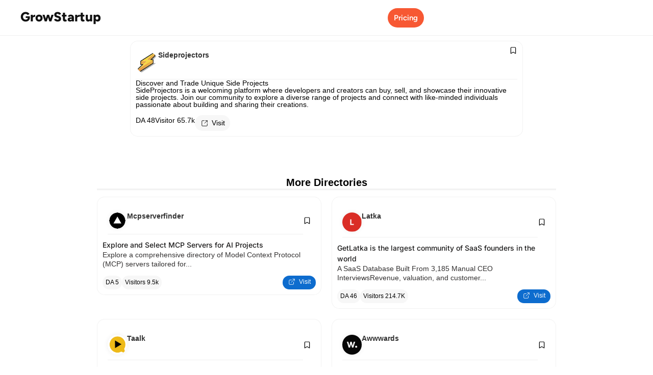

--- FILE ---
content_type: text/html; charset=UTF-8
request_url: https://growstartup.co/directory/sideprojectors/
body_size: 20699
content:
<!doctype html>
<html lang="en-US">
<head>
	<meta charset="UTF-8">
	<meta name="viewport" content="width=device-width, initial-scale=1">
	<link rel="profile" href="https://gmpg.org/xfn/11">
	<title>Sideprojectors &#8211; GrowStartup</title>
<meta name='robots' content='max-image-preview:large' />
	<style>img:is([sizes="auto" i], [sizes^="auto," i]) { contain-intrinsic-size: 3000px 1500px }</style>
	<link rel='dns-prefetch' href='//www.googletagmanager.com' />
<link rel="alternate" type="application/rss+xml" title="GrowStartup &raquo; Feed" href="https://growstartup.co/feed/" />
<link rel="alternate" type="application/rss+xml" title="GrowStartup &raquo; Comments Feed" href="https://growstartup.co/comments/feed/" />
<link rel="alternate" type="application/rss+xml" title="GrowStartup &raquo; Sideprojectors Comments Feed" href="https://growstartup.co/directory/sideprojectors/feed/" />
<script>
window._wpemojiSettings = {"baseUrl":"https:\/\/s.w.org\/images\/core\/emoji\/16.0.1\/72x72\/","ext":".png","svgUrl":"https:\/\/s.w.org\/images\/core\/emoji\/16.0.1\/svg\/","svgExt":".svg","source":{"concatemoji":"https:\/\/growstartup.co\/wp-includes\/js\/wp-emoji-release.min.js?ver=6.8.3"}};
/*! This file is auto-generated */
!function(s,n){var o,i,e;function c(e){try{var t={supportTests:e,timestamp:(new Date).valueOf()};sessionStorage.setItem(o,JSON.stringify(t))}catch(e){}}function p(e,t,n){e.clearRect(0,0,e.canvas.width,e.canvas.height),e.fillText(t,0,0);var t=new Uint32Array(e.getImageData(0,0,e.canvas.width,e.canvas.height).data),a=(e.clearRect(0,0,e.canvas.width,e.canvas.height),e.fillText(n,0,0),new Uint32Array(e.getImageData(0,0,e.canvas.width,e.canvas.height).data));return t.every(function(e,t){return e===a[t]})}function u(e,t){e.clearRect(0,0,e.canvas.width,e.canvas.height),e.fillText(t,0,0);for(var n=e.getImageData(16,16,1,1),a=0;a<n.data.length;a++)if(0!==n.data[a])return!1;return!0}function f(e,t,n,a){switch(t){case"flag":return n(e,"\ud83c\udff3\ufe0f\u200d\u26a7\ufe0f","\ud83c\udff3\ufe0f\u200b\u26a7\ufe0f")?!1:!n(e,"\ud83c\udde8\ud83c\uddf6","\ud83c\udde8\u200b\ud83c\uddf6")&&!n(e,"\ud83c\udff4\udb40\udc67\udb40\udc62\udb40\udc65\udb40\udc6e\udb40\udc67\udb40\udc7f","\ud83c\udff4\u200b\udb40\udc67\u200b\udb40\udc62\u200b\udb40\udc65\u200b\udb40\udc6e\u200b\udb40\udc67\u200b\udb40\udc7f");case"emoji":return!a(e,"\ud83e\udedf")}return!1}function g(e,t,n,a){var r="undefined"!=typeof WorkerGlobalScope&&self instanceof WorkerGlobalScope?new OffscreenCanvas(300,150):s.createElement("canvas"),o=r.getContext("2d",{willReadFrequently:!0}),i=(o.textBaseline="top",o.font="600 32px Arial",{});return e.forEach(function(e){i[e]=t(o,e,n,a)}),i}function t(e){var t=s.createElement("script");t.src=e,t.defer=!0,s.head.appendChild(t)}"undefined"!=typeof Promise&&(o="wpEmojiSettingsSupports",i=["flag","emoji"],n.supports={everything:!0,everythingExceptFlag:!0},e=new Promise(function(e){s.addEventListener("DOMContentLoaded",e,{once:!0})}),new Promise(function(t){var n=function(){try{var e=JSON.parse(sessionStorage.getItem(o));if("object"==typeof e&&"number"==typeof e.timestamp&&(new Date).valueOf()<e.timestamp+604800&&"object"==typeof e.supportTests)return e.supportTests}catch(e){}return null}();if(!n){if("undefined"!=typeof Worker&&"undefined"!=typeof OffscreenCanvas&&"undefined"!=typeof URL&&URL.createObjectURL&&"undefined"!=typeof Blob)try{var e="postMessage("+g.toString()+"("+[JSON.stringify(i),f.toString(),p.toString(),u.toString()].join(",")+"));",a=new Blob([e],{type:"text/javascript"}),r=new Worker(URL.createObjectURL(a),{name:"wpTestEmojiSupports"});return void(r.onmessage=function(e){c(n=e.data),r.terminate(),t(n)})}catch(e){}c(n=g(i,f,p,u))}t(n)}).then(function(e){for(var t in e)n.supports[t]=e[t],n.supports.everything=n.supports.everything&&n.supports[t],"flag"!==t&&(n.supports.everythingExceptFlag=n.supports.everythingExceptFlag&&n.supports[t]);n.supports.everythingExceptFlag=n.supports.everythingExceptFlag&&!n.supports.flag,n.DOMReady=!1,n.readyCallback=function(){n.DOMReady=!0}}).then(function(){return e}).then(function(){var e;n.supports.everything||(n.readyCallback(),(e=n.source||{}).concatemoji?t(e.concatemoji):e.wpemoji&&e.twemoji&&(t(e.twemoji),t(e.wpemoji)))}))}((window,document),window._wpemojiSettings);
</script>
<style id='wp-emoji-styles-inline-css'>

	img.wp-smiley, img.emoji {
		display: inline !important;
		border: none !important;
		box-shadow: none !important;
		height: 1em !important;
		width: 1em !important;
		margin: 0 0.07em !important;
		vertical-align: -0.1em !important;
		background: none !important;
		padding: 0 !important;
	}
</style>
<link rel='stylesheet' id='wp-block-library-css' href='https://growstartup.co/wp-includes/css/dist/block-library/style.min.css?ver=6.8.3' media='all' />
<link rel='stylesheet' id='jet-engine-frontend-css' href='https://growstartup.co/wp-content/plugins/jet-engine/assets/css/frontend.css?ver=3.6.7.1' media='all' />
<style id='global-styles-inline-css'>
:root{--wp--preset--aspect-ratio--square: 1;--wp--preset--aspect-ratio--4-3: 4/3;--wp--preset--aspect-ratio--3-4: 3/4;--wp--preset--aspect-ratio--3-2: 3/2;--wp--preset--aspect-ratio--2-3: 2/3;--wp--preset--aspect-ratio--16-9: 16/9;--wp--preset--aspect-ratio--9-16: 9/16;--wp--preset--color--black: #000000;--wp--preset--color--cyan-bluish-gray: #abb8c3;--wp--preset--color--white: #ffffff;--wp--preset--color--pale-pink: #f78da7;--wp--preset--color--vivid-red: #cf2e2e;--wp--preset--color--luminous-vivid-orange: #ff6900;--wp--preset--color--luminous-vivid-amber: #fcb900;--wp--preset--color--light-green-cyan: #7bdcb5;--wp--preset--color--vivid-green-cyan: #00d084;--wp--preset--color--pale-cyan-blue: #8ed1fc;--wp--preset--color--vivid-cyan-blue: #0693e3;--wp--preset--color--vivid-purple: #9b51e0;--wp--preset--gradient--vivid-cyan-blue-to-vivid-purple: linear-gradient(135deg,rgba(6,147,227,1) 0%,rgb(155,81,224) 100%);--wp--preset--gradient--light-green-cyan-to-vivid-green-cyan: linear-gradient(135deg,rgb(122,220,180) 0%,rgb(0,208,130) 100%);--wp--preset--gradient--luminous-vivid-amber-to-luminous-vivid-orange: linear-gradient(135deg,rgba(252,185,0,1) 0%,rgba(255,105,0,1) 100%);--wp--preset--gradient--luminous-vivid-orange-to-vivid-red: linear-gradient(135deg,rgba(255,105,0,1) 0%,rgb(207,46,46) 100%);--wp--preset--gradient--very-light-gray-to-cyan-bluish-gray: linear-gradient(135deg,rgb(238,238,238) 0%,rgb(169,184,195) 100%);--wp--preset--gradient--cool-to-warm-spectrum: linear-gradient(135deg,rgb(74,234,220) 0%,rgb(151,120,209) 20%,rgb(207,42,186) 40%,rgb(238,44,130) 60%,rgb(251,105,98) 80%,rgb(254,248,76) 100%);--wp--preset--gradient--blush-light-purple: linear-gradient(135deg,rgb(255,206,236) 0%,rgb(152,150,240) 100%);--wp--preset--gradient--blush-bordeaux: linear-gradient(135deg,rgb(254,205,165) 0%,rgb(254,45,45) 50%,rgb(107,0,62) 100%);--wp--preset--gradient--luminous-dusk: linear-gradient(135deg,rgb(255,203,112) 0%,rgb(199,81,192) 50%,rgb(65,88,208) 100%);--wp--preset--gradient--pale-ocean: linear-gradient(135deg,rgb(255,245,203) 0%,rgb(182,227,212) 50%,rgb(51,167,181) 100%);--wp--preset--gradient--electric-grass: linear-gradient(135deg,rgb(202,248,128) 0%,rgb(113,206,126) 100%);--wp--preset--gradient--midnight: linear-gradient(135deg,rgb(2,3,129) 0%,rgb(40,116,252) 100%);--wp--preset--font-size--small: 13px;--wp--preset--font-size--medium: 20px;--wp--preset--font-size--large: 36px;--wp--preset--font-size--x-large: 42px;--wp--preset--spacing--20: 0.44rem;--wp--preset--spacing--30: 0.67rem;--wp--preset--spacing--40: 1rem;--wp--preset--spacing--50: 1.5rem;--wp--preset--spacing--60: 2.25rem;--wp--preset--spacing--70: 3.38rem;--wp--preset--spacing--80: 5.06rem;--wp--preset--shadow--natural: 6px 6px 9px rgba(0, 0, 0, 0.2);--wp--preset--shadow--deep: 12px 12px 50px rgba(0, 0, 0, 0.4);--wp--preset--shadow--sharp: 6px 6px 0px rgba(0, 0, 0, 0.2);--wp--preset--shadow--outlined: 6px 6px 0px -3px rgba(255, 255, 255, 1), 6px 6px rgba(0, 0, 0, 1);--wp--preset--shadow--crisp: 6px 6px 0px rgba(0, 0, 0, 1);}:root { --wp--style--global--content-size: 800px;--wp--style--global--wide-size: 1200px; }:where(body) { margin: 0; }.wp-site-blocks > .alignleft { float: left; margin-right: 2em; }.wp-site-blocks > .alignright { float: right; margin-left: 2em; }.wp-site-blocks > .aligncenter { justify-content: center; margin-left: auto; margin-right: auto; }:where(.wp-site-blocks) > * { margin-block-start: 24px; margin-block-end: 0; }:where(.wp-site-blocks) > :first-child { margin-block-start: 0; }:where(.wp-site-blocks) > :last-child { margin-block-end: 0; }:root { --wp--style--block-gap: 24px; }:root :where(.is-layout-flow) > :first-child{margin-block-start: 0;}:root :where(.is-layout-flow) > :last-child{margin-block-end: 0;}:root :where(.is-layout-flow) > *{margin-block-start: 24px;margin-block-end: 0;}:root :where(.is-layout-constrained) > :first-child{margin-block-start: 0;}:root :where(.is-layout-constrained) > :last-child{margin-block-end: 0;}:root :where(.is-layout-constrained) > *{margin-block-start: 24px;margin-block-end: 0;}:root :where(.is-layout-flex){gap: 24px;}:root :where(.is-layout-grid){gap: 24px;}.is-layout-flow > .alignleft{float: left;margin-inline-start: 0;margin-inline-end: 2em;}.is-layout-flow > .alignright{float: right;margin-inline-start: 2em;margin-inline-end: 0;}.is-layout-flow > .aligncenter{margin-left: auto !important;margin-right: auto !important;}.is-layout-constrained > .alignleft{float: left;margin-inline-start: 0;margin-inline-end: 2em;}.is-layout-constrained > .alignright{float: right;margin-inline-start: 2em;margin-inline-end: 0;}.is-layout-constrained > .aligncenter{margin-left: auto !important;margin-right: auto !important;}.is-layout-constrained > :where(:not(.alignleft):not(.alignright):not(.alignfull)){max-width: var(--wp--style--global--content-size);margin-left: auto !important;margin-right: auto !important;}.is-layout-constrained > .alignwide{max-width: var(--wp--style--global--wide-size);}body .is-layout-flex{display: flex;}.is-layout-flex{flex-wrap: wrap;align-items: center;}.is-layout-flex > :is(*, div){margin: 0;}body .is-layout-grid{display: grid;}.is-layout-grid > :is(*, div){margin: 0;}body{padding-top: 0px;padding-right: 0px;padding-bottom: 0px;padding-left: 0px;}a:where(:not(.wp-element-button)){text-decoration: underline;}:root :where(.wp-element-button, .wp-block-button__link){background-color: #32373c;border-width: 0;color: #fff;font-family: inherit;font-size: inherit;line-height: inherit;padding: calc(0.667em + 2px) calc(1.333em + 2px);text-decoration: none;}.has-black-color{color: var(--wp--preset--color--black) !important;}.has-cyan-bluish-gray-color{color: var(--wp--preset--color--cyan-bluish-gray) !important;}.has-white-color{color: var(--wp--preset--color--white) !important;}.has-pale-pink-color{color: var(--wp--preset--color--pale-pink) !important;}.has-vivid-red-color{color: var(--wp--preset--color--vivid-red) !important;}.has-luminous-vivid-orange-color{color: var(--wp--preset--color--luminous-vivid-orange) !important;}.has-luminous-vivid-amber-color{color: var(--wp--preset--color--luminous-vivid-amber) !important;}.has-light-green-cyan-color{color: var(--wp--preset--color--light-green-cyan) !important;}.has-vivid-green-cyan-color{color: var(--wp--preset--color--vivid-green-cyan) !important;}.has-pale-cyan-blue-color{color: var(--wp--preset--color--pale-cyan-blue) !important;}.has-vivid-cyan-blue-color{color: var(--wp--preset--color--vivid-cyan-blue) !important;}.has-vivid-purple-color{color: var(--wp--preset--color--vivid-purple) !important;}.has-black-background-color{background-color: var(--wp--preset--color--black) !important;}.has-cyan-bluish-gray-background-color{background-color: var(--wp--preset--color--cyan-bluish-gray) !important;}.has-white-background-color{background-color: var(--wp--preset--color--white) !important;}.has-pale-pink-background-color{background-color: var(--wp--preset--color--pale-pink) !important;}.has-vivid-red-background-color{background-color: var(--wp--preset--color--vivid-red) !important;}.has-luminous-vivid-orange-background-color{background-color: var(--wp--preset--color--luminous-vivid-orange) !important;}.has-luminous-vivid-amber-background-color{background-color: var(--wp--preset--color--luminous-vivid-amber) !important;}.has-light-green-cyan-background-color{background-color: var(--wp--preset--color--light-green-cyan) !important;}.has-vivid-green-cyan-background-color{background-color: var(--wp--preset--color--vivid-green-cyan) !important;}.has-pale-cyan-blue-background-color{background-color: var(--wp--preset--color--pale-cyan-blue) !important;}.has-vivid-cyan-blue-background-color{background-color: var(--wp--preset--color--vivid-cyan-blue) !important;}.has-vivid-purple-background-color{background-color: var(--wp--preset--color--vivid-purple) !important;}.has-black-border-color{border-color: var(--wp--preset--color--black) !important;}.has-cyan-bluish-gray-border-color{border-color: var(--wp--preset--color--cyan-bluish-gray) !important;}.has-white-border-color{border-color: var(--wp--preset--color--white) !important;}.has-pale-pink-border-color{border-color: var(--wp--preset--color--pale-pink) !important;}.has-vivid-red-border-color{border-color: var(--wp--preset--color--vivid-red) !important;}.has-luminous-vivid-orange-border-color{border-color: var(--wp--preset--color--luminous-vivid-orange) !important;}.has-luminous-vivid-amber-border-color{border-color: var(--wp--preset--color--luminous-vivid-amber) !important;}.has-light-green-cyan-border-color{border-color: var(--wp--preset--color--light-green-cyan) !important;}.has-vivid-green-cyan-border-color{border-color: var(--wp--preset--color--vivid-green-cyan) !important;}.has-pale-cyan-blue-border-color{border-color: var(--wp--preset--color--pale-cyan-blue) !important;}.has-vivid-cyan-blue-border-color{border-color: var(--wp--preset--color--vivid-cyan-blue) !important;}.has-vivid-purple-border-color{border-color: var(--wp--preset--color--vivid-purple) !important;}.has-vivid-cyan-blue-to-vivid-purple-gradient-background{background: var(--wp--preset--gradient--vivid-cyan-blue-to-vivid-purple) !important;}.has-light-green-cyan-to-vivid-green-cyan-gradient-background{background: var(--wp--preset--gradient--light-green-cyan-to-vivid-green-cyan) !important;}.has-luminous-vivid-amber-to-luminous-vivid-orange-gradient-background{background: var(--wp--preset--gradient--luminous-vivid-amber-to-luminous-vivid-orange) !important;}.has-luminous-vivid-orange-to-vivid-red-gradient-background{background: var(--wp--preset--gradient--luminous-vivid-orange-to-vivid-red) !important;}.has-very-light-gray-to-cyan-bluish-gray-gradient-background{background: var(--wp--preset--gradient--very-light-gray-to-cyan-bluish-gray) !important;}.has-cool-to-warm-spectrum-gradient-background{background: var(--wp--preset--gradient--cool-to-warm-spectrum) !important;}.has-blush-light-purple-gradient-background{background: var(--wp--preset--gradient--blush-light-purple) !important;}.has-blush-bordeaux-gradient-background{background: var(--wp--preset--gradient--blush-bordeaux) !important;}.has-luminous-dusk-gradient-background{background: var(--wp--preset--gradient--luminous-dusk) !important;}.has-pale-ocean-gradient-background{background: var(--wp--preset--gradient--pale-ocean) !important;}.has-electric-grass-gradient-background{background: var(--wp--preset--gradient--electric-grass) !important;}.has-midnight-gradient-background{background: var(--wp--preset--gradient--midnight) !important;}.has-small-font-size{font-size: var(--wp--preset--font-size--small) !important;}.has-medium-font-size{font-size: var(--wp--preset--font-size--medium) !important;}.has-large-font-size{font-size: var(--wp--preset--font-size--large) !important;}.has-x-large-font-size{font-size: var(--wp--preset--font-size--x-large) !important;}
:root :where(.wp-block-pullquote){font-size: 1.5em;line-height: 1.6;}
</style>
<link rel='stylesheet' id='user-registration-general-css' href='https://growstartup.co/wp-content/plugins/user-registration/assets/css/user-registration.css?ver=4.4.8' media='all' />
<link rel='stylesheet' id='hello-elementor-css' href='https://growstartup.co/wp-content/themes/hello-elementor/style.min.css?ver=3.3.0' media='all' />
<link rel='stylesheet' id='hello-elementor-theme-style-css' href='https://growstartup.co/wp-content/themes/hello-elementor/theme.min.css?ver=3.3.0' media='all' />
<link rel='stylesheet' id='hello-elementor-header-footer-css' href='https://growstartup.co/wp-content/themes/hello-elementor/header-footer.min.css?ver=3.3.0' media='all' />
<link rel='stylesheet' id='elementor-frontend-css' href='https://growstartup.co/wp-content/plugins/elementor/assets/css/frontend.min.css?ver=3.33.4' media='all' />
<link rel='stylesheet' id='elementor-post-395-css' href='https://growstartup.co/wp-content/uploads/elementor/css/post-395.css?ver=1767957212' media='all' />
<link rel='stylesheet' id='widget-heading-css' href='https://growstartup.co/wp-content/plugins/elementor/assets/css/widget-heading.min.css?ver=3.33.4' media='all' />
<link rel='stylesheet' id='widget-icon-list-css' href='https://growstartup.co/wp-content/plugins/elementor/assets/css/widget-icon-list.min.css?ver=3.33.4' media='all' />
<link rel='stylesheet' id='widget-image-css' href='https://growstartup.co/wp-content/plugins/elementor/assets/css/widget-image.min.css?ver=3.33.4' media='all' />
<link rel='stylesheet' id='widget-divider-css' href='https://growstartup.co/wp-content/plugins/elementor/assets/css/widget-divider.min.css?ver=3.33.4' media='all' />
<link rel='stylesheet' id='elementor-post-1179-css' href='https://growstartup.co/wp-content/uploads/elementor/css/post-1179.css?ver=1767965455' media='all' />
<link rel='stylesheet' id='elementor-post-1185-css' href='https://growstartup.co/wp-content/uploads/elementor/css/post-1185.css?ver=1767957213' media='all' />
<link rel='stylesheet' id='elementor-post-22146-css' href='https://growstartup.co/wp-content/uploads/elementor/css/post-22146.css?ver=1767958369' media='all' />
<link rel='stylesheet' id='elementor-post-21349-css' href='https://growstartup.co/wp-content/uploads/elementor/css/post-21349.css?ver=1767957213' media='all' />
<link rel='stylesheet' id='elementor-gf-local-figtree-css' href='https://growstartup.co/wp-content/uploads/elementor/google-fonts/css/figtree.css?ver=1756392062' media='all' />
<link rel='stylesheet' id='elementor-gf-local-inter-css' href='https://growstartup.co/wp-content/uploads/elementor/google-fonts/css/inter.css?ver=1756392116' media='all' />
<script src="https://growstartup.co/wp-includes/js/jquery/jquery.min.js?ver=3.7.1" id="jquery-core-js"></script>
<script src="https://growstartup.co/wp-includes/js/jquery/jquery-migrate.min.js?ver=3.4.1" id="jquery-migrate-js"></script>

<!-- Google tag (gtag.js) snippet added by Site Kit -->

<!-- Google Analytics snippet added by Site Kit -->
<script src="https://www.googletagmanager.com/gtag/js?id=GT-TBZJJZ26" id="google_gtagjs-js" async></script>
<script id="google_gtagjs-js-after">
window.dataLayer = window.dataLayer || [];function gtag(){dataLayer.push(arguments);}
gtag("set","linker",{"domains":["growstartup.co"]});
gtag("js", new Date());
gtag("set", "developer_id.dZTNiMT", true);
gtag("config", "GT-TBZJJZ26");
 window._googlesitekit = window._googlesitekit || {}; window._googlesitekit.throttledEvents = []; window._googlesitekit.gtagEvent = (name, data) => { var key = JSON.stringify( { name, data } ); if ( !! window._googlesitekit.throttledEvents[ key ] ) { return; } window._googlesitekit.throttledEvents[ key ] = true; setTimeout( () => { delete window._googlesitekit.throttledEvents[ key ]; }, 5 ); gtag( "event", name, { ...data, event_source: "site-kit" } ); }
</script>

<!-- End Google tag (gtag.js) snippet added by Site Kit -->
<link rel="https://api.w.org/" href="https://growstartup.co/wp-json/" /><link rel="alternate" title="JSON" type="application/json" href="https://growstartup.co/wp-json/wp/v2/directory/23106" /><link rel="EditURI" type="application/rsd+xml" title="RSD" href="https://growstartup.co/xmlrpc.php?rsd" />
<meta name="generator" content="WordPress 6.8.3" />
<link rel="canonical" href="https://growstartup.co/directory/sideprojectors/" />
<link rel='shortlink' href='https://growstartup.co/?p=23106' />
<link rel="alternate" title="oEmbed (JSON)" type="application/json+oembed" href="https://growstartup.co/wp-json/oembed/1.0/embed?url=https%3A%2F%2Fgrowstartup.co%2Fdirectory%2Fsideprojectors%2F" />
<link rel="alternate" title="oEmbed (XML)" type="text/xml+oembed" href="https://growstartup.co/wp-json/oembed/1.0/embed?url=https%3A%2F%2Fgrowstartup.co%2Fdirectory%2Fsideprojectors%2F&#038;format=xml" />
<meta name="generator" content="Site Kit by Google 1.151.0" /><meta name="generator" content="Elementor 3.33.4; features: e_font_icon_svg, additional_custom_breakpoints; settings: css_print_method-external, google_font-enabled, font_display-swap">
			<style>
				.e-con.e-parent:nth-of-type(n+4):not(.e-lazyloaded):not(.e-no-lazyload),
				.e-con.e-parent:nth-of-type(n+4):not(.e-lazyloaded):not(.e-no-lazyload) * {
					background-image: none !important;
				}
				@media screen and (max-height: 1024px) {
					.e-con.e-parent:nth-of-type(n+3):not(.e-lazyloaded):not(.e-no-lazyload),
					.e-con.e-parent:nth-of-type(n+3):not(.e-lazyloaded):not(.e-no-lazyload) * {
						background-image: none !important;
					}
				}
				@media screen and (max-height: 640px) {
					.e-con.e-parent:nth-of-type(n+2):not(.e-lazyloaded):not(.e-no-lazyload),
					.e-con.e-parent:nth-of-type(n+2):not(.e-lazyloaded):not(.e-no-lazyload) * {
						background-image: none !important;
					}
				}
			</style>
			<link rel="icon" href="https://growstartup.co/wp-content/uploads/2025/04/GS-150x150.png" sizes="32x32" />
<link rel="icon" href="https://growstartup.co/wp-content/uploads/2025/04/GS-300x300.png" sizes="192x192" />
<link rel="apple-touch-icon" href="https://growstartup.co/wp-content/uploads/2025/04/GS-300x300.png" />
<meta name="msapplication-TileImage" content="https://growstartup.co/wp-content/uploads/2025/04/GS-300x300.png" />
</head>
<body class="wp-singular directory-template-default single single-directory postid-23106 wp-embed-responsive wp-theme-hello-elementor user-registration-page ur-settings-sidebar-show theme-default elementor-default elementor-kit-395 elementor-page-22146">


<a class="skip-link screen-reader-text" href="#content">Skip to content</a>

		<div data-elementor-type="header" data-elementor-id="1179" class="elementor elementor-1179 elementor-location-header" data-elementor-post-type="elementor_library">
			<div class="elementor-element elementor-element-68f57a8 e-flex e-con-boxed e-con e-parent" data-id="68f57a8" data-element_type="container" data-settings="{&quot;background_background&quot;:&quot;classic&quot;}">
					<div class="e-con-inner">
				<div class="elementor-element elementor-element-d15a548 elementor-widget elementor-widget-heading" data-id="d15a548" data-element_type="widget" data-widget_type="heading.default">
				<div class="elementor-widget-container">
					<span class="elementor-heading-title elementor-size-default"><a href="https://growstartup.co">GrowStartup</a></span>				</div>
				</div>
		<div class="elementor-element elementor-element-1a41b5e e-con-full e-flex e-con e-child" data-id="1a41b5e" data-element_type="container">
				<div class="elementor-element elementor-element-6f6c27d elementor-icon-list--layout-inline elementor-list-item-link-full_width elementor-widget elementor-widget-icon-list" data-id="6f6c27d" data-element_type="widget" data-widget_type="icon-list.default">
				<div class="elementor-widget-container">
							<ul class="elementor-icon-list-items elementor-inline-items">
							<li class="elementor-icon-list-item elementor-inline-item">
											<a href="https://growstartup.co/#pricing">

											<span class="elementor-icon-list-text">Pricing</span>
											</a>
									</li>
						</ul>
						</div>
				</div>
				<div class="elementor-element elementor-element-fb6951e elementor-icon-list--layout-inline elementor-hidden-desktop elementor-hidden-tablet elementor-hidden-mobile elementor-list-item-link-full_width elementor-widget elementor-widget-icon-list" data-id="fb6951e" data-element_type="widget" data-widget_type="icon-list.default">
				<div class="elementor-widget-container">
							<ul class="elementor-icon-list-items elementor-inline-items">
							<li class="elementor-icon-list-item elementor-inline-item">
											<a href="https://growstartup.co/saved">

												<span class="elementor-icon-list-icon">
							<svg xmlns="http://www.w3.org/2000/svg" width="24" height="24" viewBox="0 0 24 24" fill="none" stroke="#000000" stroke-width="1.75" stroke-linecap="round" stroke-linejoin="round" class="lucide lucide-bookmark-icon lucide-bookmark"><path d="m19 21-7-4-7 4V5a2 2 0 0 1 2-2h10a2 2 0 0 1 2 2v16z"></path></svg>						</span>
										<span class="elementor-icon-list-text">Saved</span>
											</a>
									</li>
						</ul>
						</div>
				</div>
				<div class="elementor-element elementor-element-f89ffd1 elementor-icon-list--layout-inline jedv-enabled--yes elementor-hidden-desktop elementor-hidden-tablet elementor-hidden-mobile elementor-list-item-link-full_width elementor-widget elementor-widget-icon-list" data-id="f89ffd1" data-element_type="widget" data-widget_type="icon-list.default">
				<div class="elementor-widget-container">
							<ul class="elementor-icon-list-items elementor-inline-items">
							<li class="elementor-icon-list-item elementor-inline-item">
											<a href="https://growstartup.co/login/">

												<span class="elementor-icon-list-icon">
							<svg aria-hidden="true" class="e-font-icon-svg e-far-user" viewBox="0 0 448 512" xmlns="http://www.w3.org/2000/svg"><path d="M313.6 304c-28.7 0-42.5 16-89.6 16-47.1 0-60.8-16-89.6-16C60.2 304 0 364.2 0 438.4V464c0 26.5 21.5 48 48 48h352c26.5 0 48-21.5 48-48v-25.6c0-74.2-60.2-134.4-134.4-134.4zM400 464H48v-25.6c0-47.6 38.8-86.4 86.4-86.4 14.6 0 38.3 16 89.6 16 51.7 0 74.9-16 89.6-16 47.6 0 86.4 38.8 86.4 86.4V464zM224 288c79.5 0 144-64.5 144-144S303.5 0 224 0 80 64.5 80 144s64.5 144 144 144zm0-240c52.9 0 96 43.1 96 96s-43.1 96-96 96-96-43.1-96-96 43.1-96 96-96z"></path></svg>						</span>
										<span class="elementor-icon-list-text">Login</span>
											</a>
									</li>
						</ul>
						</div>
				</div>
				</div>
					</div>
				</div>
				</div>
				<div data-elementor-type="single-post" data-elementor-id="22146" class="elementor elementor-22146 elementor-location-single post-23106 directory type-directory status-publish has-post-thumbnail hentry dt-ai dt-directory" data-elementor-post-type="elementor_library">
			<div class="elementor-element elementor-element-7d44f1d e-flex e-con-boxed e-con e-parent" data-id="7d44f1d" data-element_type="container">
					<div class="e-con-inner">
		<div class="elementor-element elementor-element-cca9baa e-con-full e-flex e-con e-child" data-id="cca9baa" data-element_type="container" data-settings="{&quot;background_background&quot;:&quot;classic&quot;}">
		<div class="elementor-element elementor-element-4136592 e-con-full e-flex e-con e-child" data-id="4136592" data-element_type="container">
		<div class="elementor-element elementor-element-5577b1c e-con-full e-flex e-con e-child" data-id="5577b1c" data-element_type="container">
				<div class="elementor-element elementor-element-5650179 elementor-widget__width-initial elementor-widget elementor-widget-image" data-id="5650179" data-element_type="widget" data-widget_type="image.default">
				<div class="elementor-widget-container">
															<img width="128" height="128" src="https://growstartup.co/wp-content/uploads/2025/04/BeOS_flash.png" class="attachment-large size-large wp-image-23107" alt="" />															</div>
				</div>
				<div class="elementor-element elementor-element-a1c3634 elementor-widget elementor-widget-heading" data-id="a1c3634" data-element_type="widget" data-widget_type="heading.default">
				<div class="elementor-widget-container">
					<h3 class="elementor-heading-title elementor-size-default">Sideprojectors</h3>				</div>
				</div>
				</div>
				<div class="elementor-element elementor-element-e63244b elementor-widget elementor-widget-jet-listing-dynamic-link" data-id="e63244b" data-element_type="widget" data-widget_type="jet-listing-dynamic-link.default">
				<div class="elementor-widget-container">
					<div class="jet-listing jet-listing-dynamic-link"><a href="#" class="jet-add-to-store jet-listing-dynamic-link__link " data-args="{&quot;label&quot;:false,&quot;icon&quot;:&quot;&lt;div class=\&quot;jet-listing-dynamic-link__icon is-svg-icon\&quot;&gt;&lt;svg xmlns=\&quot;http:\/\/www.w3.org\/2000\/svg\&quot; width=\&quot;24\&quot; height=\&quot;24\&quot; viewBox=\&quot;0 0 24 24\&quot; fill=\&quot;none\&quot; stroke=\&quot;#000000\&quot; stroke-width=\&quot;1.75\&quot; stroke-linecap=\&quot;round\&quot; stroke-linejoin=\&quot;round\&quot; class=\&quot;lucide lucide-bookmark-icon lucide-bookmark\&quot;&gt;&lt;path d=\&quot;m19 21-7-4-7 4V5a2 2 0 0 1 2-2h10a2 2 0 0 1 2 2v16z\&quot;&gt;&lt;\/path&gt;&lt;\/svg&gt;&lt;\/div&gt;&quot;,&quot;added_url&quot;:&quot;https:\/\/growstartup.co\/saved\/&quot;,&quot;added_label&quot;:&quot;&lt;span class=\&quot;jet-listing-dynamic-link__label\&quot;&gt;&lt;\/span&gt;&quot;,&quot;added_icon&quot;:&quot;&lt;div class=\&quot;jet-listing-dynamic-link__icon is-svg-icon\&quot;&gt;&lt;svg xmlns=\&quot;http:\/\/www.w3.org\/2000\/svg\&quot; width=\&quot;24\&quot; height=\&quot;24\&quot; viewBox=\&quot;0 0 24 24\&quot; fill=\&quot;none\&quot; stroke=\&quot;#000000\&quot; stroke-width=\&quot;1.75\&quot; stroke-linecap=\&quot;round\&quot; stroke-linejoin=\&quot;round\&quot; class=\&quot;lucide lucide-bookmark-minus-icon lucide-bookmark-minus\&quot;&gt;&lt;path d=\&quot;m19 21-7-4-7 4V5a2 2 0 0 1 2-2h10a2 2 0 0 1 2 2v16z\&quot;&gt;&lt;\/path&gt;&lt;line x1=\&quot;15\&quot; x2=\&quot;9\&quot; y1=\&quot;10\&quot; y2=\&quot;10\&quot;&gt;&lt;\/line&gt;&lt;\/svg&gt;&lt;\/div&gt;&quot;,&quot;store&quot;:{&quot;slug&quot;:&quot;saved&quot;,&quot;type&quot;:&quot;user-meta&quot;,&quot;is_front&quot;:false,&quot;size&quot;:100},&quot;post_id&quot;:23106}" data-post="23106" data-store="saved"><div class="jet-listing-dynamic-link__icon is-svg-icon"><svg xmlns="http://www.w3.org/2000/svg" width="24" height="24" viewBox="0 0 24 24" fill="none" stroke="#000000" stroke-width="1.75" stroke-linecap="round" stroke-linejoin="round" class="lucide lucide-bookmark-icon lucide-bookmark"><path d="m19 21-7-4-7 4V5a2 2 0 0 1 2-2h10a2 2 0 0 1 2 2v16z"></path></svg></div></a></div>				</div>
				</div>
				</div>
				<div class="elementor-element elementor-element-c84df63 elementor-widget elementor-widget-heading" data-id="c84df63" data-element_type="widget" data-widget_type="heading.default">
				<div class="elementor-widget-container">
					<h3 class="elementor-heading-title elementor-size-default">Discover and Trade Unique Side Projects</h3>				</div>
				</div>
				<div class="elementor-element elementor-element-eef7287 elementor-widget elementor-widget-heading" data-id="eef7287" data-element_type="widget" data-widget_type="heading.default">
				<div class="elementor-widget-container">
					<h3 class="elementor-heading-title elementor-size-default"><p>SideProjectors is a welcoming platform where developers and creators can buy, sell, and showcase their innovative side projects. Join our community to explore a diverse range of projects and connect with like-minded individuals passionate about building and sharing their creations.</p></h3>				</div>
				</div>
		<div class="elementor-element elementor-element-7b05a98 e-con-full e-flex e-con e-child" data-id="7b05a98" data-element_type="container">
				<div class="elementor-element elementor-element-d39ecec elementor-icon-list--layout-inline elementor-list-item-link-full_width elementor-widget elementor-widget-icon-list" data-id="d39ecec" data-element_type="widget" data-widget_type="icon-list.default">
				<div class="elementor-widget-container">
							<ul class="elementor-icon-list-items elementor-inline-items">
							<li class="elementor-icon-list-item elementor-inline-item">
										<span class="elementor-icon-list-text">DA 48</span>
									</li>
								<li class="elementor-icon-list-item elementor-inline-item">
										<span class="elementor-icon-list-text">Visitor 65.7k</span>
									</li>
						</ul>
						</div>
				</div>
				<div class="elementor-element elementor-element-2390d71 elementor-icon-list--layout-inline elementor-list-item-link-full_width elementor-widget elementor-widget-icon-list" data-id="2390d71" data-element_type="widget" data-widget_type="icon-list.default">
				<div class="elementor-widget-container">
							<ul class="elementor-icon-list-items elementor-inline-items">
							<li class="elementor-icon-list-item elementor-inline-item">
											<a href="https://www.sideprojectors.com/" target="_blank" rel="nofollow">

												<span class="elementor-icon-list-icon">
							<svg xmlns="http://www.w3.org/2000/svg" width="24" height="24" viewBox="0 0 24 24" fill="none" stroke="#000000" stroke-width="1.5" stroke-linecap="round" stroke-linejoin="round" class="lucide lucide-square-arrow-out-up-right-icon lucide-square-arrow-out-up-right"><path d="M21 13v6a2 2 0 0 1-2 2H5a2 2 0 0 1-2-2V5a2 2 0 0 1 2-2h6"></path><path d="m21 3-9 9"></path><path d="M15 3h6v6"></path></svg>						</span>
										<span class="elementor-icon-list-text">Visit</span>
											</a>
									</li>
						</ul>
						</div>
				</div>
				</div>
				</div>
					</div>
				</div>
		<div class="elementor-element elementor-element-757dcfe e-flex e-con-boxed e-con e-parent" data-id="757dcfe" data-element_type="container">
					<div class="e-con-inner">
				<div class="elementor-element elementor-element-127d715 elementor-widget elementor-widget-heading" data-id="127d715" data-element_type="widget" data-widget_type="heading.default">
				<div class="elementor-widget-container">
					<h3 class="elementor-heading-title elementor-size-default">More Directories</h3>				</div>
				</div>
				<div class="elementor-element elementor-element-16a484e elementor-widget-divider--view-line elementor-widget elementor-widget-divider" data-id="16a484e" data-element_type="widget" data-widget_type="divider.default">
				<div class="elementor-widget-container">
							<div class="elementor-divider">
			<span class="elementor-divider-separator">
						</span>
		</div>
						</div>
				</div>
				<div class="elementor-element elementor-element-e17f13c elementor-widget elementor-widget-jet-listing-grid" data-id="e17f13c" data-element_type="widget" data-settings="{&quot;columns&quot;:&quot;2&quot;,&quot;columns_mobile&quot;:&quot;1&quot;}" data-widget_type="jet-listing-grid.default">
				<div class="elementor-widget-container">
					<div class="jet-listing-grid jet-listing"><div class="jet-listing-grid__items grid-col-desk-2 grid-col-tablet-2 grid-col-mobile-1 jet-listing-grid--21349 jet-equal-columns__wrapper" data-queried-id="23106|WP_Post" data-nav="{&quot;enabled&quot;:false,&quot;type&quot;:null,&quot;more_el&quot;:null,&quot;query&quot;:[],&quot;widget_settings&quot;:{&quot;lisitng_id&quot;:21349,&quot;posts_num&quot;:6,&quot;columns&quot;:2,&quot;columns_tablet&quot;:2,&quot;columns_mobile&quot;:1,&quot;column_min_width&quot;:240,&quot;column_min_width_tablet&quot;:240,&quot;column_min_width_mobile&quot;:240,&quot;inline_columns_css&quot;:false,&quot;is_archive_template&quot;:&quot;&quot;,&quot;post_status&quot;:[&quot;publish&quot;],&quot;use_random_posts_num&quot;:&quot;&quot;,&quot;max_posts_num&quot;:9,&quot;not_found_message&quot;:&quot;No data was found&quot;,&quot;is_masonry&quot;:false,&quot;equal_columns_height&quot;:&quot;yes&quot;,&quot;use_load_more&quot;:&quot;&quot;,&quot;load_more_id&quot;:&quot;&quot;,&quot;load_more_type&quot;:&quot;click&quot;,&quot;load_more_offset&quot;:{&quot;unit&quot;:&quot;px&quot;,&quot;size&quot;:0,&quot;sizes&quot;:[]},&quot;use_custom_post_types&quot;:&quot;&quot;,&quot;custom_post_types&quot;:[],&quot;hide_widget_if&quot;:&quot;&quot;,&quot;carousel_enabled&quot;:&quot;&quot;,&quot;slides_to_scroll&quot;:&quot;1&quot;,&quot;arrows&quot;:&quot;true&quot;,&quot;arrow_icon&quot;:&quot;fa fa-angle-left&quot;,&quot;dots&quot;:&quot;&quot;,&quot;autoplay&quot;:&quot;true&quot;,&quot;pause_on_hover&quot;:&quot;true&quot;,&quot;autoplay_speed&quot;:5000,&quot;infinite&quot;:&quot;true&quot;,&quot;center_mode&quot;:&quot;&quot;,&quot;effect&quot;:&quot;slide&quot;,&quot;speed&quot;:500,&quot;inject_alternative_items&quot;:&quot;&quot;,&quot;injection_items&quot;:[],&quot;scroll_slider_enabled&quot;:&quot;&quot;,&quot;scroll_slider_on&quot;:[&quot;desktop&quot;,&quot;tablet&quot;,&quot;mobile&quot;],&quot;custom_query&quot;:false,&quot;custom_query_id&quot;:&quot;&quot;,&quot;_element_id&quot;:&quot;&quot;,&quot;collapse_first_last_gap&quot;:false,&quot;list_items_wrapper_tag&quot;:&quot;div&quot;,&quot;list_item_tag&quot;:&quot;div&quot;,&quot;empty_items_wrapper_tag&quot;:&quot;div&quot;}}" data-page="1" data-pages="74" data-listing-source="posts" data-listing-id="21349" data-query-id=""><div class="jet-listing-grid__item jet-listing-dynamic-post-23577 jet-equal-columns" data-post-id="23577" >		<div data-elementor-type="jet-listing-items" data-elementor-id="21349" class="elementor elementor-21349" data-elementor-post-type="jet-engine">
				<div class="elementor-element elementor-element-829c903 e-con-full e-flex e-con e-parent" data-id="829c903" data-element_type="container" data-settings="{&quot;background_background&quot;:&quot;classic&quot;}">
		<div class="elementor-element elementor-element-f58d71c e-flex e-con-boxed e-con e-child" data-id="f58d71c" data-element_type="container">
					<div class="e-con-inner">
		<div class="elementor-element elementor-element-4c226c2 e-con-full e-flex e-con e-child" data-id="4c226c2" data-element_type="container">
				<div class="elementor-element elementor-element-7eb2476 elementor-widget__width-initial elementor-widget elementor-widget-image" data-id="7eb2476" data-element_type="widget" data-widget_type="image.default">
				<div class="elementor-widget-container">
															<img width="32" height="32" src="https://growstartup.co/wp-content/uploads/2025/04/download-23.png" class="attachment-large size-large wp-image-23748" alt="" />															</div>
				</div>
				<div class="elementor-element elementor-element-6bb76ab elementor-widget elementor-widget-heading" data-id="6bb76ab" data-element_type="widget" data-widget_type="heading.default">
				<div class="elementor-widget-container">
					<h3 class="elementor-heading-title elementor-size-default"><a href="https://growstartup.co/directory/mcpserverfinder/">Mcpserverfinder</a></h3>				</div>
				</div>
				</div>
				<div class="elementor-element elementor-element-7ca31db elementor-widget elementor-widget-jet-listing-dynamic-link" data-id="7ca31db" data-element_type="widget" data-widget_type="jet-listing-dynamic-link.default">
				<div class="elementor-widget-container">
					<div class="jet-listing jet-listing-dynamic-link"><a href="#" class="jet-add-to-store jet-listing-dynamic-link__link " data-args="{&quot;label&quot;:false,&quot;icon&quot;:&quot;&lt;div class=\&quot;jet-listing-dynamic-link__icon is-svg-icon\&quot;&gt;&lt;svg xmlns=\&quot;http:\/\/www.w3.org\/2000\/svg\&quot; width=\&quot;24\&quot; height=\&quot;24\&quot; viewBox=\&quot;0 0 24 24\&quot; fill=\&quot;none\&quot; stroke=\&quot;#000000\&quot; stroke-width=\&quot;1.75\&quot; stroke-linecap=\&quot;round\&quot; stroke-linejoin=\&quot;round\&quot; class=\&quot;lucide lucide-bookmark-icon lucide-bookmark\&quot;&gt;&lt;path d=\&quot;m19 21-7-4-7 4V5a2 2 0 0 1 2-2h10a2 2 0 0 1 2 2v16z\&quot;&gt;&lt;\/path&gt;&lt;\/svg&gt;&lt;\/div&gt;&quot;,&quot;added_url&quot;:&quot;https:\/\/growstartup.co\/saved\/&quot;,&quot;added_label&quot;:&quot;&lt;span class=\&quot;jet-listing-dynamic-link__label\&quot;&gt;&lt;\/span&gt;&quot;,&quot;added_icon&quot;:&quot;&lt;div class=\&quot;jet-listing-dynamic-link__icon is-svg-icon\&quot;&gt;&lt;svg xmlns=\&quot;http:\/\/www.w3.org\/2000\/svg\&quot; width=\&quot;24\&quot; height=\&quot;24\&quot; viewBox=\&quot;0 0 24 24\&quot; fill=\&quot;none\&quot; stroke=\&quot;#000000\&quot; stroke-width=\&quot;1.75\&quot; stroke-linecap=\&quot;round\&quot; stroke-linejoin=\&quot;round\&quot; class=\&quot;lucide lucide-bookmark-minus-icon lucide-bookmark-minus\&quot;&gt;&lt;path d=\&quot;m19 21-7-4-7 4V5a2 2 0 0 1 2-2h10a2 2 0 0 1 2 2v16z\&quot;&gt;&lt;\/path&gt;&lt;line x1=\&quot;15\&quot; x2=\&quot;9\&quot; y1=\&quot;10\&quot; y2=\&quot;10\&quot;&gt;&lt;\/line&gt;&lt;\/svg&gt;&lt;\/div&gt;&quot;,&quot;store&quot;:{&quot;slug&quot;:&quot;saved&quot;,&quot;type&quot;:&quot;user-meta&quot;,&quot;is_front&quot;:false,&quot;size&quot;:100},&quot;post_id&quot;:23577}" data-post="23577" data-store="saved"><div class="jet-listing-dynamic-link__icon is-svg-icon"><svg xmlns="http://www.w3.org/2000/svg" width="24" height="24" viewBox="0 0 24 24" fill="none" stroke="#000000" stroke-width="1.75" stroke-linecap="round" stroke-linejoin="round" class="lucide lucide-bookmark-icon lucide-bookmark"><path d="m19 21-7-4-7 4V5a2 2 0 0 1 2-2h10a2 2 0 0 1 2 2v16z"></path></svg></div></a></div>				</div>
				</div>
					</div>
				</div>
				<div class="elementor-element elementor-element-13fb1c0 elementor-widget elementor-widget-heading" data-id="13fb1c0" data-element_type="widget" data-widget_type="heading.default">
				<div class="elementor-widget-container">
					<div class="elementor-heading-title elementor-size-default"><a href="https://growstartup.co/directory/mcpserverfinder/">Explore and Select MCP Servers for AI Projects</a></div>				</div>
				</div>
				<div class="elementor-element elementor-element-aff62da elementor-widget elementor-widget-heading" data-id="aff62da" data-element_type="widget" data-widget_type="heading.default">
				<div class="elementor-widget-container">
					<div class="elementor-heading-title elementor-size-default"><p>Explore a comprehensive directory of Model Context Protocol (MCP) servers tailored for...</div>				</div>
				</div>
		<div class="elementor-element elementor-element-7b59860 e-flex e-con-boxed e-con e-child" data-id="7b59860" data-element_type="container">
					<div class="e-con-inner">
		<div class="elementor-element elementor-element-63a195b e-con-full e-flex e-con e-child" data-id="63a195b" data-element_type="container">
				<div class="elementor-element elementor-element-623df95 elementor-icon-list--layout-inline elementor-list-item-link-full_width elementor-widget elementor-widget-icon-list" data-id="623df95" data-element_type="widget" data-widget_type="icon-list.default">
				<div class="elementor-widget-container">
							<ul class="elementor-icon-list-items elementor-inline-items">
							<li class="elementor-icon-list-item elementor-inline-item">
										<span class="elementor-icon-list-text">DA 5</span>
									</li>
						</ul>
						</div>
				</div>
				<div class="elementor-element elementor-element-0c8bae4 elementor-icon-list--layout-inline elementor-list-item-link-full_width elementor-widget elementor-widget-icon-list" data-id="0c8bae4" data-element_type="widget" data-widget_type="icon-list.default">
				<div class="elementor-widget-container">
							<ul class="elementor-icon-list-items elementor-inline-items">
							<li class="elementor-icon-list-item elementor-inline-item">
										<span class="elementor-icon-list-text">Visitors 9.5k</span>
									</li>
						</ul>
						</div>
				</div>
				</div>
				<div class="elementor-element elementor-element-8fe2031 elementor-icon-list--layout-inline elementor-list-item-link-full_width elementor-widget elementor-widget-icon-list" data-id="8fe2031" data-element_type="widget" data-widget_type="icon-list.default">
				<div class="elementor-widget-container">
							<ul class="elementor-icon-list-items elementor-inline-items">
							<li class="elementor-icon-list-item elementor-inline-item">
											<a href="https://www.mcpserverfinder.com/" target="_blank">

												<span class="elementor-icon-list-icon">
							<svg xmlns="http://www.w3.org/2000/svg" width="24" height="24" viewBox="0 0 24 24" fill="none" stroke="#ffffff" stroke-width="1.5" stroke-linecap="round" stroke-linejoin="round" class="lucide lucide-external-link-icon lucide-external-link"><path d="M15 3h6v6"></path><path d="M10 14 21 3"></path><path d="M18 13v6a2 2 0 0 1-2 2H5a2 2 0 0 1-2-2V8a2 2 0 0 1 2-2h6"></path></svg>						</span>
										<span class="elementor-icon-list-text">Visit</span>
											</a>
									</li>
						</ul>
						</div>
				</div>
					</div>
				</div>
				</div>
				</div>
		</div><div class="jet-listing-grid__item jet-listing-dynamic-post-24617 jet-equal-columns" data-post-id="24617" >		<div data-elementor-type="jet-listing-items" data-elementor-id="21349" class="elementor elementor-21349" data-elementor-post-type="jet-engine">
				<div class="elementor-element elementor-element-829c903 e-con-full e-flex e-con e-parent" data-id="829c903" data-element_type="container" data-settings="{&quot;background_background&quot;:&quot;classic&quot;}">
		<div class="elementor-element elementor-element-f58d71c e-flex e-con-boxed e-con e-child" data-id="f58d71c" data-element_type="container">
					<div class="e-con-inner">
		<div class="elementor-element elementor-element-4c226c2 e-con-full e-flex e-con e-child" data-id="4c226c2" data-element_type="container">
				<div class="elementor-element elementor-element-7eb2476 elementor-widget__width-initial elementor-widget elementor-widget-image" data-id="7eb2476" data-element_type="widget" data-widget_type="image.default">
				<div class="elementor-widget-container">
															<img width="40" height="40" src="https://growstartup.co/wp-content/uploads/2025/04/latka-logo.svg" class="attachment-large size-large wp-image-24618" alt="" />															</div>
				</div>
				<div class="elementor-element elementor-element-6bb76ab elementor-widget elementor-widget-heading" data-id="6bb76ab" data-element_type="widget" data-widget_type="heading.default">
				<div class="elementor-widget-container">
					<h3 class="elementor-heading-title elementor-size-default"><a href="https://growstartup.co/directory/getlatka/">Latka</a></h3>				</div>
				</div>
				</div>
				<div class="elementor-element elementor-element-7ca31db elementor-widget elementor-widget-jet-listing-dynamic-link" data-id="7ca31db" data-element_type="widget" data-widget_type="jet-listing-dynamic-link.default">
				<div class="elementor-widget-container">
					<div class="jet-listing jet-listing-dynamic-link"><a href="#" class="jet-add-to-store jet-listing-dynamic-link__link " data-args="{&quot;label&quot;:false,&quot;icon&quot;:&quot;&lt;div class=\&quot;jet-listing-dynamic-link__icon is-svg-icon\&quot;&gt;&lt;svg xmlns=\&quot;http:\/\/www.w3.org\/2000\/svg\&quot; width=\&quot;24\&quot; height=\&quot;24\&quot; viewBox=\&quot;0 0 24 24\&quot; fill=\&quot;none\&quot; stroke=\&quot;#000000\&quot; stroke-width=\&quot;1.75\&quot; stroke-linecap=\&quot;round\&quot; stroke-linejoin=\&quot;round\&quot; class=\&quot;lucide lucide-bookmark-icon lucide-bookmark\&quot;&gt;&lt;path d=\&quot;m19 21-7-4-7 4V5a2 2 0 0 1 2-2h10a2 2 0 0 1 2 2v16z\&quot;&gt;&lt;\/path&gt;&lt;\/svg&gt;&lt;\/div&gt;&quot;,&quot;added_url&quot;:&quot;https:\/\/growstartup.co\/saved\/&quot;,&quot;added_label&quot;:&quot;&lt;span class=\&quot;jet-listing-dynamic-link__label\&quot;&gt;&lt;\/span&gt;&quot;,&quot;added_icon&quot;:&quot;&lt;div class=\&quot;jet-listing-dynamic-link__icon is-svg-icon\&quot;&gt;&lt;svg xmlns=\&quot;http:\/\/www.w3.org\/2000\/svg\&quot; width=\&quot;24\&quot; height=\&quot;24\&quot; viewBox=\&quot;0 0 24 24\&quot; fill=\&quot;none\&quot; stroke=\&quot;#000000\&quot; stroke-width=\&quot;1.75\&quot; stroke-linecap=\&quot;round\&quot; stroke-linejoin=\&quot;round\&quot; class=\&quot;lucide lucide-bookmark-minus-icon lucide-bookmark-minus\&quot;&gt;&lt;path d=\&quot;m19 21-7-4-7 4V5a2 2 0 0 1 2-2h10a2 2 0 0 1 2 2v16z\&quot;&gt;&lt;\/path&gt;&lt;line x1=\&quot;15\&quot; x2=\&quot;9\&quot; y1=\&quot;10\&quot; y2=\&quot;10\&quot;&gt;&lt;\/line&gt;&lt;\/svg&gt;&lt;\/div&gt;&quot;,&quot;store&quot;:{&quot;slug&quot;:&quot;saved&quot;,&quot;type&quot;:&quot;user-meta&quot;,&quot;is_front&quot;:false,&quot;size&quot;:100},&quot;post_id&quot;:24617}" data-post="24617" data-store="saved"><div class="jet-listing-dynamic-link__icon is-svg-icon"><svg xmlns="http://www.w3.org/2000/svg" width="24" height="24" viewBox="0 0 24 24" fill="none" stroke="#000000" stroke-width="1.75" stroke-linecap="round" stroke-linejoin="round" class="lucide lucide-bookmark-icon lucide-bookmark"><path d="m19 21-7-4-7 4V5a2 2 0 0 1 2-2h10a2 2 0 0 1 2 2v16z"></path></svg></div></a></div>				</div>
				</div>
					</div>
				</div>
				<div class="elementor-element elementor-element-13fb1c0 elementor-widget elementor-widget-heading" data-id="13fb1c0" data-element_type="widget" data-widget_type="heading.default">
				<div class="elementor-widget-container">
					<div class="elementor-heading-title elementor-size-default"><a href="https://growstartup.co/directory/getlatka/">GetLatka is the largest community of SaaS founders in the world</a></div>				</div>
				</div>
				<div class="elementor-element elementor-element-aff62da elementor-widget elementor-widget-heading" data-id="aff62da" data-element_type="widget" data-widget_type="heading.default">
				<div class="elementor-widget-container">
					<div class="elementor-heading-title elementor-size-default"><p>A SaaS Database Built From 3,185 Manual CEO InterviewsRevenue, valuation, and customer...</div>				</div>
				</div>
		<div class="elementor-element elementor-element-7b59860 e-flex e-con-boxed e-con e-child" data-id="7b59860" data-element_type="container">
					<div class="e-con-inner">
		<div class="elementor-element elementor-element-63a195b e-con-full e-flex e-con e-child" data-id="63a195b" data-element_type="container">
				<div class="elementor-element elementor-element-623df95 elementor-icon-list--layout-inline elementor-list-item-link-full_width elementor-widget elementor-widget-icon-list" data-id="623df95" data-element_type="widget" data-widget_type="icon-list.default">
				<div class="elementor-widget-container">
							<ul class="elementor-icon-list-items elementor-inline-items">
							<li class="elementor-icon-list-item elementor-inline-item">
										<span class="elementor-icon-list-text">DA 46</span>
									</li>
						</ul>
						</div>
				</div>
				<div class="elementor-element elementor-element-0c8bae4 elementor-icon-list--layout-inline elementor-list-item-link-full_width elementor-widget elementor-widget-icon-list" data-id="0c8bae4" data-element_type="widget" data-widget_type="icon-list.default">
				<div class="elementor-widget-container">
							<ul class="elementor-icon-list-items elementor-inline-items">
							<li class="elementor-icon-list-item elementor-inline-item">
										<span class="elementor-icon-list-text">Visitors 214.7K</span>
									</li>
						</ul>
						</div>
				</div>
				</div>
				<div class="elementor-element elementor-element-8fe2031 elementor-icon-list--layout-inline elementor-list-item-link-full_width elementor-widget elementor-widget-icon-list" data-id="8fe2031" data-element_type="widget" data-widget_type="icon-list.default">
				<div class="elementor-widget-container">
							<ul class="elementor-icon-list-items elementor-inline-items">
							<li class="elementor-icon-list-item elementor-inline-item">
											<a href="https://getlatka.com/" target="_blank">

												<span class="elementor-icon-list-icon">
							<svg xmlns="http://www.w3.org/2000/svg" width="24" height="24" viewBox="0 0 24 24" fill="none" stroke="#ffffff" stroke-width="1.5" stroke-linecap="round" stroke-linejoin="round" class="lucide lucide-external-link-icon lucide-external-link"><path d="M15 3h6v6"></path><path d="M10 14 21 3"></path><path d="M18 13v6a2 2 0 0 1-2 2H5a2 2 0 0 1-2-2V8a2 2 0 0 1 2-2h6"></path></svg>						</span>
										<span class="elementor-icon-list-text">Visit</span>
											</a>
									</li>
						</ul>
						</div>
				</div>
					</div>
				</div>
				</div>
				</div>
		</div><div class="jet-listing-grid__item jet-listing-dynamic-post-22999 jet-equal-columns" data-post-id="22999" >		<div data-elementor-type="jet-listing-items" data-elementor-id="21349" class="elementor elementor-21349" data-elementor-post-type="jet-engine">
				<div class="elementor-element elementor-element-829c903 e-con-full e-flex e-con e-parent" data-id="829c903" data-element_type="container" data-settings="{&quot;background_background&quot;:&quot;classic&quot;}">
		<div class="elementor-element elementor-element-f58d71c e-flex e-con-boxed e-con e-child" data-id="f58d71c" data-element_type="container">
					<div class="e-con-inner">
		<div class="elementor-element elementor-element-4c226c2 e-con-full e-flex e-con e-child" data-id="4c226c2" data-element_type="container">
				<div class="elementor-element elementor-element-7eb2476 elementor-widget__width-initial elementor-widget elementor-widget-image" data-id="7eb2476" data-element_type="widget" data-widget_type="image.default">
				<div class="elementor-widget-container">
															<img loading="lazy" width="512" height="512" src="https://growstartup.co/wp-content/uploads/2025/04/taalkfavi2.png" class="attachment-large size-large wp-image-23000" alt="" srcset="https://growstartup.co/wp-content/uploads/2025/04/taalkfavi2.png 512w, https://growstartup.co/wp-content/uploads/2025/04/taalkfavi2-300x300.png 300w, https://growstartup.co/wp-content/uploads/2025/04/taalkfavi2-150x150.png 150w" sizes="(max-width: 512px) 100vw, 512px" />															</div>
				</div>
				<div class="elementor-element elementor-element-6bb76ab elementor-widget elementor-widget-heading" data-id="6bb76ab" data-element_type="widget" data-widget_type="heading.default">
				<div class="elementor-widget-container">
					<h3 class="elementor-heading-title elementor-size-default"><a href="https://growstartup.co/directory/taalk/">Taalk</a></h3>				</div>
				</div>
				</div>
				<div class="elementor-element elementor-element-7ca31db elementor-widget elementor-widget-jet-listing-dynamic-link" data-id="7ca31db" data-element_type="widget" data-widget_type="jet-listing-dynamic-link.default">
				<div class="elementor-widget-container">
					<div class="jet-listing jet-listing-dynamic-link"><a href="#" class="jet-add-to-store jet-listing-dynamic-link__link " data-args="{&quot;label&quot;:false,&quot;icon&quot;:&quot;&lt;div class=\&quot;jet-listing-dynamic-link__icon is-svg-icon\&quot;&gt;&lt;svg xmlns=\&quot;http:\/\/www.w3.org\/2000\/svg\&quot; width=\&quot;24\&quot; height=\&quot;24\&quot; viewBox=\&quot;0 0 24 24\&quot; fill=\&quot;none\&quot; stroke=\&quot;#000000\&quot; stroke-width=\&quot;1.75\&quot; stroke-linecap=\&quot;round\&quot; stroke-linejoin=\&quot;round\&quot; class=\&quot;lucide lucide-bookmark-icon lucide-bookmark\&quot;&gt;&lt;path d=\&quot;m19 21-7-4-7 4V5a2 2 0 0 1 2-2h10a2 2 0 0 1 2 2v16z\&quot;&gt;&lt;\/path&gt;&lt;\/svg&gt;&lt;\/div&gt;&quot;,&quot;added_url&quot;:&quot;https:\/\/growstartup.co\/saved\/&quot;,&quot;added_label&quot;:&quot;&lt;span class=\&quot;jet-listing-dynamic-link__label\&quot;&gt;&lt;\/span&gt;&quot;,&quot;added_icon&quot;:&quot;&lt;div class=\&quot;jet-listing-dynamic-link__icon is-svg-icon\&quot;&gt;&lt;svg xmlns=\&quot;http:\/\/www.w3.org\/2000\/svg\&quot; width=\&quot;24\&quot; height=\&quot;24\&quot; viewBox=\&quot;0 0 24 24\&quot; fill=\&quot;none\&quot; stroke=\&quot;#000000\&quot; stroke-width=\&quot;1.75\&quot; stroke-linecap=\&quot;round\&quot; stroke-linejoin=\&quot;round\&quot; class=\&quot;lucide lucide-bookmark-minus-icon lucide-bookmark-minus\&quot;&gt;&lt;path d=\&quot;m19 21-7-4-7 4V5a2 2 0 0 1 2-2h10a2 2 0 0 1 2 2v16z\&quot;&gt;&lt;\/path&gt;&lt;line x1=\&quot;15\&quot; x2=\&quot;9\&quot; y1=\&quot;10\&quot; y2=\&quot;10\&quot;&gt;&lt;\/line&gt;&lt;\/svg&gt;&lt;\/div&gt;&quot;,&quot;store&quot;:{&quot;slug&quot;:&quot;saved&quot;,&quot;type&quot;:&quot;user-meta&quot;,&quot;is_front&quot;:false,&quot;size&quot;:100},&quot;post_id&quot;:22999}" data-post="22999" data-store="saved"><div class="jet-listing-dynamic-link__icon is-svg-icon"><svg xmlns="http://www.w3.org/2000/svg" width="24" height="24" viewBox="0 0 24 24" fill="none" stroke="#000000" stroke-width="1.75" stroke-linecap="round" stroke-linejoin="round" class="lucide lucide-bookmark-icon lucide-bookmark"><path d="m19 21-7-4-7 4V5a2 2 0 0 1 2-2h10a2 2 0 0 1 2 2v16z"></path></svg></div></a></div>				</div>
				</div>
					</div>
				</div>
				<div class="elementor-element elementor-element-13fb1c0 elementor-widget elementor-widget-heading" data-id="13fb1c0" data-element_type="widget" data-widget_type="heading.default">
				<div class="elementor-widget-container">
					<div class="elementor-heading-title elementor-size-default"><a href="https://growstartup.co/directory/taalk/">Empowering Conversations for Change</a></div>				</div>
				</div>
				<div class="elementor-element elementor-element-aff62da elementor-widget elementor-widget-heading" data-id="aff62da" data-element_type="widget" data-widget_type="heading.default">
				<div class="elementor-widget-container">
					<div class="elementor-heading-title elementor-size-default"><p>Discover Taalk, a platform dedicated to fostering meaningful dialogues and driving positive...</div>				</div>
				</div>
		<div class="elementor-element elementor-element-7b59860 e-flex e-con-boxed e-con e-child" data-id="7b59860" data-element_type="container">
					<div class="e-con-inner">
		<div class="elementor-element elementor-element-63a195b e-con-full e-flex e-con e-child" data-id="63a195b" data-element_type="container">
				<div class="elementor-element elementor-element-623df95 elementor-icon-list--layout-inline elementor-list-item-link-full_width elementor-widget elementor-widget-icon-list" data-id="623df95" data-element_type="widget" data-widget_type="icon-list.default">
				<div class="elementor-widget-container">
							<ul class="elementor-icon-list-items elementor-inline-items">
							<li class="elementor-icon-list-item elementor-inline-item">
										<span class="elementor-icon-list-text">DA 19</span>
									</li>
						</ul>
						</div>
				</div>
				<div class="elementor-element elementor-element-0c8bae4 elementor-icon-list--layout-inline elementor-list-item-link-full_width elementor-widget elementor-widget-icon-list" data-id="0c8bae4" data-element_type="widget" data-widget_type="icon-list.default">
				<div class="elementor-widget-container">
							<ul class="elementor-icon-list-items elementor-inline-items">
							<li class="elementor-icon-list-item elementor-inline-item">
										<span class="elementor-icon-list-text">Visitors 4.2k</span>
									</li>
						</ul>
						</div>
				</div>
				</div>
				<div class="elementor-element elementor-element-8fe2031 elementor-icon-list--layout-inline elementor-list-item-link-full_width elementor-widget elementor-widget-icon-list" data-id="8fe2031" data-element_type="widget" data-widget_type="icon-list.default">
				<div class="elementor-widget-container">
							<ul class="elementor-icon-list-items elementor-inline-items">
							<li class="elementor-icon-list-item elementor-inline-item">
											<a href="https://taalk.com/" target="_blank">

												<span class="elementor-icon-list-icon">
							<svg xmlns="http://www.w3.org/2000/svg" width="24" height="24" viewBox="0 0 24 24" fill="none" stroke="#ffffff" stroke-width="1.5" stroke-linecap="round" stroke-linejoin="round" class="lucide lucide-external-link-icon lucide-external-link"><path d="M15 3h6v6"></path><path d="M10 14 21 3"></path><path d="M18 13v6a2 2 0 0 1-2 2H5a2 2 0 0 1-2-2V8a2 2 0 0 1 2-2h6"></path></svg>						</span>
										<span class="elementor-icon-list-text">Visit</span>
											</a>
									</li>
						</ul>
						</div>
				</div>
					</div>
				</div>
				</div>
				</div>
		</div><div class="jet-listing-grid__item jet-listing-dynamic-post-23675 jet-equal-columns" data-post-id="23675" >		<div data-elementor-type="jet-listing-items" data-elementor-id="21349" class="elementor elementor-21349" data-elementor-post-type="jet-engine">
				<div class="elementor-element elementor-element-829c903 e-con-full e-flex e-con e-parent" data-id="829c903" data-element_type="container" data-settings="{&quot;background_background&quot;:&quot;classic&quot;}">
		<div class="elementor-element elementor-element-f58d71c e-flex e-con-boxed e-con e-child" data-id="f58d71c" data-element_type="container">
					<div class="e-con-inner">
		<div class="elementor-element elementor-element-4c226c2 e-con-full e-flex e-con e-child" data-id="4c226c2" data-element_type="container">
				<div class="elementor-element elementor-element-7eb2476 elementor-widget__width-initial elementor-widget elementor-widget-image" data-id="7eb2476" data-element_type="widget" data-widget_type="image.default">
				<div class="elementor-widget-container">
															<img loading="lazy" width="225" height="225" src="https://growstartup.co/wp-content/uploads/2025/04/download-6.png" class="attachment-large size-large wp-image-23724" alt="" srcset="https://growstartup.co/wp-content/uploads/2025/04/download-6.png 225w, https://growstartup.co/wp-content/uploads/2025/04/download-6-150x150.png 150w" sizes="(max-width: 225px) 100vw, 225px" />															</div>
				</div>
				<div class="elementor-element elementor-element-6bb76ab elementor-widget elementor-widget-heading" data-id="6bb76ab" data-element_type="widget" data-widget_type="heading.default">
				<div class="elementor-widget-container">
					<h3 class="elementor-heading-title elementor-size-default"><a href="https://growstartup.co/directory/awwwards/">Awwwards</a></h3>				</div>
				</div>
				</div>
				<div class="elementor-element elementor-element-7ca31db elementor-widget elementor-widget-jet-listing-dynamic-link" data-id="7ca31db" data-element_type="widget" data-widget_type="jet-listing-dynamic-link.default">
				<div class="elementor-widget-container">
					<div class="jet-listing jet-listing-dynamic-link"><a href="#" class="jet-add-to-store jet-listing-dynamic-link__link " data-args="{&quot;label&quot;:false,&quot;icon&quot;:&quot;&lt;div class=\&quot;jet-listing-dynamic-link__icon is-svg-icon\&quot;&gt;&lt;svg xmlns=\&quot;http:\/\/www.w3.org\/2000\/svg\&quot; width=\&quot;24\&quot; height=\&quot;24\&quot; viewBox=\&quot;0 0 24 24\&quot; fill=\&quot;none\&quot; stroke=\&quot;#000000\&quot; stroke-width=\&quot;1.75\&quot; stroke-linecap=\&quot;round\&quot; stroke-linejoin=\&quot;round\&quot; class=\&quot;lucide lucide-bookmark-icon lucide-bookmark\&quot;&gt;&lt;path d=\&quot;m19 21-7-4-7 4V5a2 2 0 0 1 2-2h10a2 2 0 0 1 2 2v16z\&quot;&gt;&lt;\/path&gt;&lt;\/svg&gt;&lt;\/div&gt;&quot;,&quot;added_url&quot;:&quot;https:\/\/growstartup.co\/saved\/&quot;,&quot;added_label&quot;:&quot;&lt;span class=\&quot;jet-listing-dynamic-link__label\&quot;&gt;&lt;\/span&gt;&quot;,&quot;added_icon&quot;:&quot;&lt;div class=\&quot;jet-listing-dynamic-link__icon is-svg-icon\&quot;&gt;&lt;svg xmlns=\&quot;http:\/\/www.w3.org\/2000\/svg\&quot; width=\&quot;24\&quot; height=\&quot;24\&quot; viewBox=\&quot;0 0 24 24\&quot; fill=\&quot;none\&quot; stroke=\&quot;#000000\&quot; stroke-width=\&quot;1.75\&quot; stroke-linecap=\&quot;round\&quot; stroke-linejoin=\&quot;round\&quot; class=\&quot;lucide lucide-bookmark-minus-icon lucide-bookmark-minus\&quot;&gt;&lt;path d=\&quot;m19 21-7-4-7 4V5a2 2 0 0 1 2-2h10a2 2 0 0 1 2 2v16z\&quot;&gt;&lt;\/path&gt;&lt;line x1=\&quot;15\&quot; x2=\&quot;9\&quot; y1=\&quot;10\&quot; y2=\&quot;10\&quot;&gt;&lt;\/line&gt;&lt;\/svg&gt;&lt;\/div&gt;&quot;,&quot;store&quot;:{&quot;slug&quot;:&quot;saved&quot;,&quot;type&quot;:&quot;user-meta&quot;,&quot;is_front&quot;:false,&quot;size&quot;:100},&quot;post_id&quot;:23675}" data-post="23675" data-store="saved"><div class="jet-listing-dynamic-link__icon is-svg-icon"><svg xmlns="http://www.w3.org/2000/svg" width="24" height="24" viewBox="0 0 24 24" fill="none" stroke="#000000" stroke-width="1.75" stroke-linecap="round" stroke-linejoin="round" class="lucide lucide-bookmark-icon lucide-bookmark"><path d="m19 21-7-4-7 4V5a2 2 0 0 1 2-2h10a2 2 0 0 1 2 2v16z"></path></svg></div></a></div>				</div>
				</div>
					</div>
				</div>
				<div class="elementor-element elementor-element-13fb1c0 elementor-widget elementor-widget-heading" data-id="13fb1c0" data-element_type="widget" data-widget_type="heading.default">
				<div class="elementor-widget-container">
					<div class="elementor-heading-title elementor-size-default"><a href="https://growstartup.co/directory/awwwards/">Celebrating Excellence in Web Design and Development</a></div>				</div>
				</div>
				<div class="elementor-element elementor-element-aff62da elementor-widget elementor-widget-heading" data-id="aff62da" data-element_type="widget" data-widget_type="heading.default">
				<div class="elementor-widget-container">
					<div class="elementor-heading-title elementor-size-default"><p>Awwwards honors the creativity and skill of top developers, designers, and web...</div>				</div>
				</div>
		<div class="elementor-element elementor-element-7b59860 e-flex e-con-boxed e-con e-child" data-id="7b59860" data-element_type="container">
					<div class="e-con-inner">
		<div class="elementor-element elementor-element-63a195b e-con-full e-flex e-con e-child" data-id="63a195b" data-element_type="container">
				<div class="elementor-element elementor-element-623df95 elementor-icon-list--layout-inline elementor-list-item-link-full_width elementor-widget elementor-widget-icon-list" data-id="623df95" data-element_type="widget" data-widget_type="icon-list.default">
				<div class="elementor-widget-container">
							<ul class="elementor-icon-list-items elementor-inline-items">
							<li class="elementor-icon-list-item elementor-inline-item">
										<span class="elementor-icon-list-text">DA 79</span>
									</li>
						</ul>
						</div>
				</div>
				<div class="elementor-element elementor-element-0c8bae4 elementor-icon-list--layout-inline elementor-list-item-link-full_width elementor-widget elementor-widget-icon-list" data-id="0c8bae4" data-element_type="widget" data-widget_type="icon-list.default">
				<div class="elementor-widget-container">
							<ul class="elementor-icon-list-items elementor-inline-items">
							<li class="elementor-icon-list-item elementor-inline-item">
										<span class="elementor-icon-list-text">Visitors 2.0m</span>
									</li>
						</ul>
						</div>
				</div>
				</div>
				<div class="elementor-element elementor-element-8fe2031 elementor-icon-list--layout-inline elementor-list-item-link-full_width elementor-widget elementor-widget-icon-list" data-id="8fe2031" data-element_type="widget" data-widget_type="icon-list.default">
				<div class="elementor-widget-container">
							<ul class="elementor-icon-list-items elementor-inline-items">
							<li class="elementor-icon-list-item elementor-inline-item">
											<a href="https://www.awwwards.com/" target="_blank">

												<span class="elementor-icon-list-icon">
							<svg xmlns="http://www.w3.org/2000/svg" width="24" height="24" viewBox="0 0 24 24" fill="none" stroke="#ffffff" stroke-width="1.5" stroke-linecap="round" stroke-linejoin="round" class="lucide lucide-external-link-icon lucide-external-link"><path d="M15 3h6v6"></path><path d="M10 14 21 3"></path><path d="M18 13v6a2 2 0 0 1-2 2H5a2 2 0 0 1-2-2V8a2 2 0 0 1 2-2h6"></path></svg>						</span>
										<span class="elementor-icon-list-text">Visit</span>
											</a>
									</li>
						</ul>
						</div>
				</div>
					</div>
				</div>
				</div>
				</div>
		</div><div class="jet-listing-grid__item jet-listing-dynamic-post-23050 jet-equal-columns" data-post-id="23050" >		<div data-elementor-type="jet-listing-items" data-elementor-id="21349" class="elementor elementor-21349" data-elementor-post-type="jet-engine">
				<div class="elementor-element elementor-element-829c903 e-con-full e-flex e-con e-parent" data-id="829c903" data-element_type="container" data-settings="{&quot;background_background&quot;:&quot;classic&quot;}">
		<div class="elementor-element elementor-element-f58d71c e-flex e-con-boxed e-con e-child" data-id="f58d71c" data-element_type="container">
					<div class="e-con-inner">
		<div class="elementor-element elementor-element-4c226c2 e-con-full e-flex e-con e-child" data-id="4c226c2" data-element_type="container">
				<div class="elementor-element elementor-element-7eb2476 elementor-widget__width-initial elementor-widget elementor-widget-image" data-id="7eb2476" data-element_type="widget" data-widget_type="image.default">
				<div class="elementor-widget-container">
															<img loading="lazy" width="25" height="25" src="https://growstartup.co/wp-content/uploads/2025/04/favicon-4.png" class="attachment-large size-large wp-image-23051" alt="" />															</div>
				</div>
				<div class="elementor-element elementor-element-6bb76ab elementor-widget elementor-widget-heading" data-id="6bb76ab" data-element_type="widget" data-widget_type="heading.default">
				<div class="elementor-widget-container">
					<h3 class="elementor-heading-title elementor-size-default"><a href="https://growstartup.co/directory/trueen/">Trueen</a></h3>				</div>
				</div>
				</div>
				<div class="elementor-element elementor-element-7ca31db elementor-widget elementor-widget-jet-listing-dynamic-link" data-id="7ca31db" data-element_type="widget" data-widget_type="jet-listing-dynamic-link.default">
				<div class="elementor-widget-container">
					<div class="jet-listing jet-listing-dynamic-link"><a href="#" class="jet-add-to-store jet-listing-dynamic-link__link " data-args="{&quot;label&quot;:false,&quot;icon&quot;:&quot;&lt;div class=\&quot;jet-listing-dynamic-link__icon is-svg-icon\&quot;&gt;&lt;svg xmlns=\&quot;http:\/\/www.w3.org\/2000\/svg\&quot; width=\&quot;24\&quot; height=\&quot;24\&quot; viewBox=\&quot;0 0 24 24\&quot; fill=\&quot;none\&quot; stroke=\&quot;#000000\&quot; stroke-width=\&quot;1.75\&quot; stroke-linecap=\&quot;round\&quot; stroke-linejoin=\&quot;round\&quot; class=\&quot;lucide lucide-bookmark-icon lucide-bookmark\&quot;&gt;&lt;path d=\&quot;m19 21-7-4-7 4V5a2 2 0 0 1 2-2h10a2 2 0 0 1 2 2v16z\&quot;&gt;&lt;\/path&gt;&lt;\/svg&gt;&lt;\/div&gt;&quot;,&quot;added_url&quot;:&quot;https:\/\/growstartup.co\/saved\/&quot;,&quot;added_label&quot;:&quot;&lt;span class=\&quot;jet-listing-dynamic-link__label\&quot;&gt;&lt;\/span&gt;&quot;,&quot;added_icon&quot;:&quot;&lt;div class=\&quot;jet-listing-dynamic-link__icon is-svg-icon\&quot;&gt;&lt;svg xmlns=\&quot;http:\/\/www.w3.org\/2000\/svg\&quot; width=\&quot;24\&quot; height=\&quot;24\&quot; viewBox=\&quot;0 0 24 24\&quot; fill=\&quot;none\&quot; stroke=\&quot;#000000\&quot; stroke-width=\&quot;1.75\&quot; stroke-linecap=\&quot;round\&quot; stroke-linejoin=\&quot;round\&quot; class=\&quot;lucide lucide-bookmark-minus-icon lucide-bookmark-minus\&quot;&gt;&lt;path d=\&quot;m19 21-7-4-7 4V5a2 2 0 0 1 2-2h10a2 2 0 0 1 2 2v16z\&quot;&gt;&lt;\/path&gt;&lt;line x1=\&quot;15\&quot; x2=\&quot;9\&quot; y1=\&quot;10\&quot; y2=\&quot;10\&quot;&gt;&lt;\/line&gt;&lt;\/svg&gt;&lt;\/div&gt;&quot;,&quot;store&quot;:{&quot;slug&quot;:&quot;saved&quot;,&quot;type&quot;:&quot;user-meta&quot;,&quot;is_front&quot;:false,&quot;size&quot;:100},&quot;post_id&quot;:23050}" data-post="23050" data-store="saved"><div class="jet-listing-dynamic-link__icon is-svg-icon"><svg xmlns="http://www.w3.org/2000/svg" width="24" height="24" viewBox="0 0 24 24" fill="none" stroke="#000000" stroke-width="1.75" stroke-linecap="round" stroke-linejoin="round" class="lucide lucide-bookmark-icon lucide-bookmark"><path d="m19 21-7-4-7 4V5a2 2 0 0 1 2-2h10a2 2 0 0 1 2 2v16z"></path></svg></div></a></div>				</div>
				</div>
					</div>
				</div>
				<div class="elementor-element elementor-element-13fb1c0 elementor-widget elementor-widget-heading" data-id="13fb1c0" data-element_type="widget" data-widget_type="heading.default">
				<div class="elementor-widget-container">
					<div class="elementor-heading-title elementor-size-default"><a href="https://growstartup.co/directory/trueen/">Comprehensive Local Business Directory &amp; Free B2B Lead Generation Platform</a></div>				</div>
				</div>
				<div class="elementor-element elementor-element-aff62da elementor-widget elementor-widget-heading" data-id="aff62da" data-element_type="widget" data-widget_type="heading.default">
				<div class="elementor-widget-container">
					<div class="elementor-heading-title elementor-size-default"><p>Manage your local business listings with ease and enhance your B2B connections...</div>				</div>
				</div>
		<div class="elementor-element elementor-element-7b59860 e-flex e-con-boxed e-con e-child" data-id="7b59860" data-element_type="container">
					<div class="e-con-inner">
		<div class="elementor-element elementor-element-63a195b e-con-full e-flex e-con e-child" data-id="63a195b" data-element_type="container">
				<div class="elementor-element elementor-element-623df95 elementor-icon-list--layout-inline elementor-list-item-link-full_width elementor-widget elementor-widget-icon-list" data-id="623df95" data-element_type="widget" data-widget_type="icon-list.default">
				<div class="elementor-widget-container">
							<ul class="elementor-icon-list-items elementor-inline-items">
							<li class="elementor-icon-list-item elementor-inline-item">
										<span class="elementor-icon-list-text">DA 36</span>
									</li>
						</ul>
						</div>
				</div>
				<div class="elementor-element elementor-element-0c8bae4 elementor-icon-list--layout-inline elementor-list-item-link-full_width elementor-widget elementor-widget-icon-list" data-id="0c8bae4" data-element_type="widget" data-widget_type="icon-list.default">
				<div class="elementor-widget-container">
							<ul class="elementor-icon-list-items elementor-inline-items">
							<li class="elementor-icon-list-item elementor-inline-item">
										<span class="elementor-icon-list-text">Visitors 19.0k</span>
									</li>
						</ul>
						</div>
				</div>
				</div>
				<div class="elementor-element elementor-element-8fe2031 elementor-icon-list--layout-inline elementor-list-item-link-full_width elementor-widget elementor-widget-icon-list" data-id="8fe2031" data-element_type="widget" data-widget_type="icon-list.default">
				<div class="elementor-widget-container">
							<ul class="elementor-icon-list-items elementor-inline-items">
							<li class="elementor-icon-list-item elementor-inline-item">
											<a href="https://trueen.com/" target="_blank">

												<span class="elementor-icon-list-icon">
							<svg xmlns="http://www.w3.org/2000/svg" width="24" height="24" viewBox="0 0 24 24" fill="none" stroke="#ffffff" stroke-width="1.5" stroke-linecap="round" stroke-linejoin="round" class="lucide lucide-external-link-icon lucide-external-link"><path d="M15 3h6v6"></path><path d="M10 14 21 3"></path><path d="M18 13v6a2 2 0 0 1-2 2H5a2 2 0 0 1-2-2V8a2 2 0 0 1 2-2h6"></path></svg>						</span>
										<span class="elementor-icon-list-text">Visit</span>
											</a>
									</li>
						</ul>
						</div>
				</div>
					</div>
				</div>
				</div>
				</div>
		</div><div class="jet-listing-grid__item jet-listing-dynamic-post-23591 jet-equal-columns" data-post-id="23591" >		<div data-elementor-type="jet-listing-items" data-elementor-id="21349" class="elementor elementor-21349" data-elementor-post-type="jet-engine">
				<div class="elementor-element elementor-element-829c903 e-con-full e-flex e-con e-parent" data-id="829c903" data-element_type="container" data-settings="{&quot;background_background&quot;:&quot;classic&quot;}">
		<div class="elementor-element elementor-element-f58d71c e-flex e-con-boxed e-con e-child" data-id="f58d71c" data-element_type="container">
					<div class="e-con-inner">
		<div class="elementor-element elementor-element-4c226c2 e-con-full e-flex e-con e-child" data-id="4c226c2" data-element_type="container">
				<div class="elementor-element elementor-element-7eb2476 elementor-widget__width-initial elementor-widget elementor-widget-image" data-id="7eb2476" data-element_type="widget" data-widget_type="image.default">
				<div class="elementor-widget-container">
															<img loading="lazy" width="276" height="276" src="https://growstartup.co/wp-content/uploads/2025/04/icon.png" class="attachment-large size-large wp-image-23592" alt="" srcset="https://growstartup.co/wp-content/uploads/2025/04/icon.png 276w, https://growstartup.co/wp-content/uploads/2025/04/icon-150x150.png 150w" sizes="(max-width: 276px) 100vw, 276px" />															</div>
				</div>
				<div class="elementor-element elementor-element-6bb76ab elementor-widget elementor-widget-heading" data-id="6bb76ab" data-element_type="widget" data-widget_type="heading.default">
				<div class="elementor-widget-container">
					<h3 class="elementor-heading-title elementor-size-default"><a href="https://growstartup.co/directory/listedai/">Listedai</a></h3>				</div>
				</div>
				</div>
				<div class="elementor-element elementor-element-7ca31db elementor-widget elementor-widget-jet-listing-dynamic-link" data-id="7ca31db" data-element_type="widget" data-widget_type="jet-listing-dynamic-link.default">
				<div class="elementor-widget-container">
					<div class="jet-listing jet-listing-dynamic-link"><a href="#" class="jet-add-to-store jet-listing-dynamic-link__link " data-args="{&quot;label&quot;:false,&quot;icon&quot;:&quot;&lt;div class=\&quot;jet-listing-dynamic-link__icon is-svg-icon\&quot;&gt;&lt;svg xmlns=\&quot;http:\/\/www.w3.org\/2000\/svg\&quot; width=\&quot;24\&quot; height=\&quot;24\&quot; viewBox=\&quot;0 0 24 24\&quot; fill=\&quot;none\&quot; stroke=\&quot;#000000\&quot; stroke-width=\&quot;1.75\&quot; stroke-linecap=\&quot;round\&quot; stroke-linejoin=\&quot;round\&quot; class=\&quot;lucide lucide-bookmark-icon lucide-bookmark\&quot;&gt;&lt;path d=\&quot;m19 21-7-4-7 4V5a2 2 0 0 1 2-2h10a2 2 0 0 1 2 2v16z\&quot;&gt;&lt;\/path&gt;&lt;\/svg&gt;&lt;\/div&gt;&quot;,&quot;added_url&quot;:&quot;https:\/\/growstartup.co\/saved\/&quot;,&quot;added_label&quot;:&quot;&lt;span class=\&quot;jet-listing-dynamic-link__label\&quot;&gt;&lt;\/span&gt;&quot;,&quot;added_icon&quot;:&quot;&lt;div class=\&quot;jet-listing-dynamic-link__icon is-svg-icon\&quot;&gt;&lt;svg xmlns=\&quot;http:\/\/www.w3.org\/2000\/svg\&quot; width=\&quot;24\&quot; height=\&quot;24\&quot; viewBox=\&quot;0 0 24 24\&quot; fill=\&quot;none\&quot; stroke=\&quot;#000000\&quot; stroke-width=\&quot;1.75\&quot; stroke-linecap=\&quot;round\&quot; stroke-linejoin=\&quot;round\&quot; class=\&quot;lucide lucide-bookmark-minus-icon lucide-bookmark-minus\&quot;&gt;&lt;path d=\&quot;m19 21-7-4-7 4V5a2 2 0 0 1 2-2h10a2 2 0 0 1 2 2v16z\&quot;&gt;&lt;\/path&gt;&lt;line x1=\&quot;15\&quot; x2=\&quot;9\&quot; y1=\&quot;10\&quot; y2=\&quot;10\&quot;&gt;&lt;\/line&gt;&lt;\/svg&gt;&lt;\/div&gt;&quot;,&quot;store&quot;:{&quot;slug&quot;:&quot;saved&quot;,&quot;type&quot;:&quot;user-meta&quot;,&quot;is_front&quot;:false,&quot;size&quot;:100},&quot;post_id&quot;:23591}" data-post="23591" data-store="saved"><div class="jet-listing-dynamic-link__icon is-svg-icon"><svg xmlns="http://www.w3.org/2000/svg" width="24" height="24" viewBox="0 0 24 24" fill="none" stroke="#000000" stroke-width="1.75" stroke-linecap="round" stroke-linejoin="round" class="lucide lucide-bookmark-icon lucide-bookmark"><path d="m19 21-7-4-7 4V5a2 2 0 0 1 2-2h10a2 2 0 0 1 2 2v16z"></path></svg></div></a></div>				</div>
				</div>
					</div>
				</div>
				<div class="elementor-element elementor-element-13fb1c0 elementor-widget elementor-widget-heading" data-id="13fb1c0" data-element_type="widget" data-widget_type="heading.default">
				<div class="elementor-widget-container">
					<div class="elementor-heading-title elementor-size-default"><a href="https://growstartup.co/directory/listedai/">Comprehensive Directory of Over 3000 AI Tools</a></div>				</div>
				</div>
				<div class="elementor-element elementor-element-aff62da elementor-widget elementor-widget-heading" data-id="aff62da" data-element_type="widget" data-widget_type="heading.default">
				<div class="elementor-widget-container">
					<div class="elementor-heading-title elementor-size-default"><p>Explore an extensive collection of AI tools at ListedAI, featuring the latest...</div>				</div>
				</div>
		<div class="elementor-element elementor-element-7b59860 e-flex e-con-boxed e-con e-child" data-id="7b59860" data-element_type="container">
					<div class="e-con-inner">
		<div class="elementor-element elementor-element-63a195b e-con-full e-flex e-con e-child" data-id="63a195b" data-element_type="container">
				<div class="elementor-element elementor-element-623df95 elementor-icon-list--layout-inline elementor-list-item-link-full_width elementor-widget elementor-widget-icon-list" data-id="623df95" data-element_type="widget" data-widget_type="icon-list.default">
				<div class="elementor-widget-container">
							<ul class="elementor-icon-list-items elementor-inline-items">
							<li class="elementor-icon-list-item elementor-inline-item">
										<span class="elementor-icon-list-text">DA 13</span>
									</li>
						</ul>
						</div>
				</div>
				<div class="elementor-element elementor-element-0c8bae4 elementor-icon-list--layout-inline elementor-list-item-link-full_width elementor-widget elementor-widget-icon-list" data-id="0c8bae4" data-element_type="widget" data-widget_type="icon-list.default">
				<div class="elementor-widget-container">
							<ul class="elementor-icon-list-items elementor-inline-items">
							<li class="elementor-icon-list-item elementor-inline-item">
										<span class="elementor-icon-list-text">Visitors 24.4k</span>
									</li>
						</ul>
						</div>
				</div>
				</div>
				<div class="elementor-element elementor-element-8fe2031 elementor-icon-list--layout-inline elementor-list-item-link-full_width elementor-widget elementor-widget-icon-list" data-id="8fe2031" data-element_type="widget" data-widget_type="icon-list.default">
				<div class="elementor-widget-container">
							<ul class="elementor-icon-list-items elementor-inline-items">
							<li class="elementor-icon-list-item elementor-inline-item">
											<a href="https://www.listedai.co/" target="_blank">

												<span class="elementor-icon-list-icon">
							<svg xmlns="http://www.w3.org/2000/svg" width="24" height="24" viewBox="0 0 24 24" fill="none" stroke="#ffffff" stroke-width="1.5" stroke-linecap="round" stroke-linejoin="round" class="lucide lucide-external-link-icon lucide-external-link"><path d="M15 3h6v6"></path><path d="M10 14 21 3"></path><path d="M18 13v6a2 2 0 0 1-2 2H5a2 2 0 0 1-2-2V8a2 2 0 0 1 2-2h6"></path></svg>						</span>
										<span class="elementor-icon-list-text">Visit</span>
											</a>
									</li>
						</ul>
						</div>
				</div>
					</div>
				</div>
				</div>
				</div>
		</div></div></div>				</div>
				</div>
					</div>
				</div>
				</div>
				<div data-elementor-type="footer" data-elementor-id="1185" class="elementor elementor-1185 elementor-location-footer" data-elementor-post-type="elementor_library">
			<div class="elementor-element elementor-element-6deb05e e-flex e-con-boxed e-con e-parent" data-id="6deb05e" data-element_type="container" data-settings="{&quot;background_background&quot;:&quot;classic&quot;}">
					<div class="e-con-inner">
		<div class="elementor-element elementor-element-b2363eb e-con-full e-flex e-con e-child" data-id="b2363eb" data-element_type="container">
				<div class="elementor-element elementor-element-2e20bd6 elementor-widget elementor-widget-heading" data-id="2e20bd6" data-element_type="widget" data-widget_type="heading.default">
				<div class="elementor-widget-container">
					<span class="elementor-heading-title elementor-size-default"><a href="https://growstartup.co">GrowStartup</a></span>				</div>
				</div>
				</div>
		<div class="elementor-element elementor-element-47663e7 e-con-full e-flex e-con e-child" data-id="47663e7" data-element_type="container">
				<div class="elementor-element elementor-element-b2fc2ed elementor-icon-list--layout-inline elementor-widget__width-inherit elementor-align-right elementor-mobile-align-center elementor-list-item-link-full_width elementor-widget elementor-widget-icon-list" data-id="b2fc2ed" data-element_type="widget" data-widget_type="icon-list.default">
				<div class="elementor-widget-container">
							<ul class="elementor-icon-list-items elementor-inline-items">
							<li class="elementor-icon-list-item elementor-inline-item">
											<a href="https://grows.lemonsqueezy.com/affiliates">

											<span class="elementor-icon-list-text">Affiliate </span>
											</a>
									</li>
								<li class="elementor-icon-list-item elementor-inline-item">
											<a href="/tos">

											<span class="elementor-icon-list-text">Terms</span>
											</a>
									</li>
								<li class="elementor-icon-list-item elementor-inline-item">
											<a href="mailto:contact@growstartup.co">

											<span class="elementor-icon-list-text">Contact</span>
											</a>
									</li>
						</ul>
						</div>
				</div>
				</div>
					</div>
				</div>
				</div>
		
<script type="speculationrules">
{"prefetch":[{"source":"document","where":{"and":[{"href_matches":"\/*"},{"not":{"href_matches":["\/wp-*.php","\/wp-admin\/*","\/wp-content\/uploads\/*","\/wp-content\/*","\/wp-content\/plugins\/*","\/wp-content\/themes\/hello-elementor\/*","\/*\\?(.+)"]}},{"not":{"selector_matches":"a[rel~=\"nofollow\"]"}},{"not":{"selector_matches":".no-prefetch, .no-prefetch a"}}]},"eagerness":"conservative"}]}
</script>
			<script>
				const lazyloadRunObserver = () => {
					const lazyloadBackgrounds = document.querySelectorAll( `.e-con.e-parent:not(.e-lazyloaded)` );
					const lazyloadBackgroundObserver = new IntersectionObserver( ( entries ) => {
						entries.forEach( ( entry ) => {
							if ( entry.isIntersecting ) {
								let lazyloadBackground = entry.target;
								if( lazyloadBackground ) {
									lazyloadBackground.classList.add( 'e-lazyloaded' );
								}
								lazyloadBackgroundObserver.unobserve( entry.target );
							}
						});
					}, { rootMargin: '200px 0px 200px 0px' } );
					lazyloadBackgrounds.forEach( ( lazyloadBackground ) => {
						lazyloadBackgroundObserver.observe( lazyloadBackground );
					} );
				};
				const events = [
					'DOMContentLoaded',
					'elementor/lazyload/observe',
				];
				events.forEach( ( event ) => {
					document.addEventListener( event, lazyloadRunObserver );
				} );
			</script>
			<script src="https://growstartup.co/wp-content/themes/hello-elementor/assets/js/hello-frontend.min.js?ver=3.3.0" id="hello-theme-frontend-js"></script>
<script src="https://growstartup.co/wp-content/plugins/elementor/assets/js/webpack.runtime.min.js?ver=3.33.4" id="elementor-webpack-runtime-js"></script>
<script src="https://growstartup.co/wp-content/plugins/elementor/assets/js/frontend-modules.min.js?ver=3.33.4" id="elementor-frontend-modules-js"></script>
<script src="https://growstartup.co/wp-includes/js/jquery/ui/core.min.js?ver=1.13.3" id="jquery-ui-core-js"></script>
<script id="elementor-frontend-js-before">
var elementorFrontendConfig = {"environmentMode":{"edit":false,"wpPreview":false,"isScriptDebug":false},"i18n":{"shareOnFacebook":"Share on Facebook","shareOnTwitter":"Share on Twitter","pinIt":"Pin it","download":"Download","downloadImage":"Download image","fullscreen":"Fullscreen","zoom":"Zoom","share":"Share","playVideo":"Play Video","previous":"Previous","next":"Next","close":"Close","a11yCarouselPrevSlideMessage":"Previous slide","a11yCarouselNextSlideMessage":"Next slide","a11yCarouselFirstSlideMessage":"This is the first slide","a11yCarouselLastSlideMessage":"This is the last slide","a11yCarouselPaginationBulletMessage":"Go to slide"},"is_rtl":false,"breakpoints":{"xs":0,"sm":480,"md":768,"lg":1025,"xl":1440,"xxl":1600},"responsive":{"breakpoints":{"mobile":{"label":"Mobile Portrait","value":767,"default_value":767,"direction":"max","is_enabled":true},"mobile_extra":{"label":"Mobile Landscape","value":880,"default_value":880,"direction":"max","is_enabled":false},"tablet":{"label":"Tablet Portrait","value":1024,"default_value":1024,"direction":"max","is_enabled":true},"tablet_extra":{"label":"Tablet Landscape","value":1200,"default_value":1200,"direction":"max","is_enabled":false},"laptop":{"label":"Laptop","value":1366,"default_value":1366,"direction":"max","is_enabled":false},"widescreen":{"label":"Widescreen","value":2400,"default_value":2400,"direction":"min","is_enabled":false}},"hasCustomBreakpoints":false},"version":"3.33.4","is_static":false,"experimentalFeatures":{"e_font_icon_svg":true,"additional_custom_breakpoints":true,"container":true,"theme_builder_v2":true,"hello-theme-header-footer":true,"nested-elements":true,"home_screen":true,"global_classes_should_enforce_capabilities":true,"e_variables":true,"cloud-library":true,"e_opt_in_v4_page":true,"import-export-customization":true},"urls":{"assets":"https:\/\/growstartup.co\/wp-content\/plugins\/elementor\/assets\/","ajaxurl":"https:\/\/growstartup.co\/wp-admin\/admin-ajax.php","uploadUrl":"https:\/\/growstartup.co\/wp-content\/uploads"},"nonces":{"floatingButtonsClickTracking":"09a0b509c7"},"swiperClass":"swiper","settings":{"page":[],"editorPreferences":[]},"kit":{"active_breakpoints":["viewport_mobile","viewport_tablet"],"global_image_lightbox":"yes","lightbox_enable_counter":"yes","lightbox_enable_fullscreen":"yes","lightbox_enable_zoom":"yes","lightbox_enable_share":"yes","lightbox_title_src":"title","lightbox_description_src":"description","hello_header_logo_type":"title","hello_header_menu_layout":"horizontal","hello_footer_logo_type":"logo"},"post":{"id":23106,"title":"Sideprojectors%20%E2%80%93%20GrowStartup","excerpt":"","featuredImage":"https:\/\/growstartup.co\/wp-content\/uploads\/2025\/04\/BeOS_flash.png"}};
</script>
<script src="https://growstartup.co/wp-content/plugins/elementor/assets/js/frontend.min.js?ver=3.33.4" id="elementor-frontend-js"></script>
<script src="https://growstartup.co/wp-content/plugins/jet-engine/assets/lib/jet-plugins/jet-plugins.js?ver=1.1.0" id="jet-plugins-js"></script>
<script id="jet-engine-frontend-js-extra">
var JetEngineSettings = {"ajaxurl":"https:\/\/growstartup.co\/wp-admin\/admin-ajax.php","ajaxlisting":"https:\/\/growstartup.co\/directory\/sideprojectors\/?nocache=1768639552","restNonce":"b07d677e78","hoverActionTimeout":"400","post_id":"23106","addedPostCSS":["21349"]};
</script>
<script id="jet-engine-frontend-js-before">
			window.JetEngineStores = window.JetEngineStores || {};
			window.JetEngineStores['local-storage'] = {
				addToStore: function( storeSlug, postID, maxSize, isOnViewStore ) {
					
		var store = window.localStorage.getItem( 'jet_engine_store_' + storeSlug );
		isOnViewStore = isOnViewStore || false;

		if ( store ) {
			store = store.split( ',' );
		} else {
			store = [];
		}

		postID = '' + postID;

		maxSize = parseInt( maxSize, 10 );

		if ( 0 <= store.indexOf( postID ) ) {
			return store.length;
		}

		if ( 0 < maxSize && store.length >= maxSize ) {
			
			if ( isOnViewStore ) {
				store.splice( 0, 1 );
			} else {
				alert( 'You can`t add more posts' );
				return false;
			}
		
		}

		store.push( postID );

		window.localStorage.setItem( 'jet_engine_store_' + storeSlug, store.join( ',' ) );

		return store.length;

		
				},
				remove: function( storeSlug, postID ) {
					
		var store = window.localStorage.getItem( 'jet_engine_store_' + storeSlug ),
			index;

		if ( store ) {
			store = store.split( ',' );
		} else {
			store = [];
		}

		postID = '' + postID;

		index = store.indexOf( postID );

		if ( 0 > index ) {
			return store.length;
		} else {
			store.splice( index, 1 );
		}

		window.localStorage.setItem( 'jet_engine_store_' + storeSlug, store.join( ',' ) );

		return store.length;

		
				},
				inStore: function( storeSlug, postID ) {
					
		var store = window.localStorage.getItem( 'jet_engine_store_' + storeSlug ),
			index;

		postID = '' + postID;

		if ( store ) {
			store = store.split( ',' );
		} else {
			store = [];
		}

		index = store.indexOf( postID );

		return ( 0 <= index );

		
				},
				getStore: function( storeSlug ) {
					
		var store = window.localStorage.getItem( 'jet_engine_store_' + storeSlug ),
			index;

		if ( store ) {
			store = store.split( ',' );
		} else {
			store = [];
		}

		return store;

		
				},
			};
</script>
<script src="https://growstartup.co/wp-content/plugins/jet-engine/assets/js/frontend.js?ver=3.6.7.1" id="jet-engine-frontend-js"></script>
<script src="https://growstartup.co/wp-content/plugins/elementor-pro/assets/js/webpack-pro.runtime.min.js?ver=3.29.2" id="elementor-pro-webpack-runtime-js"></script>
<script src="https://growstartup.co/wp-includes/js/dist/hooks.min.js?ver=4d63a3d491d11ffd8ac6" id="wp-hooks-js"></script>
<script src="https://growstartup.co/wp-includes/js/dist/i18n.min.js?ver=5e580eb46a90c2b997e6" id="wp-i18n-js"></script>
<script id="wp-i18n-js-after">
wp.i18n.setLocaleData( { 'text direction\u0004ltr': [ 'ltr' ] } );
</script>
<script id="elementor-pro-frontend-js-before">
var ElementorProFrontendConfig = {"ajaxurl":"https:\/\/growstartup.co\/wp-admin\/admin-ajax.php","nonce":"3e908ae669","urls":{"assets":"https:\/\/growstartup.co\/wp-content\/plugins\/elementor-pro\/assets\/","rest":"https:\/\/growstartup.co\/wp-json\/"},"settings":{"lazy_load_background_images":true},"popup":{"hasPopUps":false},"shareButtonsNetworks":{"facebook":{"title":"Facebook","has_counter":true},"twitter":{"title":"Twitter"},"linkedin":{"title":"LinkedIn","has_counter":true},"pinterest":{"title":"Pinterest","has_counter":true},"reddit":{"title":"Reddit","has_counter":true},"vk":{"title":"VK","has_counter":true},"odnoklassniki":{"title":"OK","has_counter":true},"tumblr":{"title":"Tumblr"},"digg":{"title":"Digg"},"skype":{"title":"Skype"},"stumbleupon":{"title":"StumbleUpon","has_counter":true},"mix":{"title":"Mix"},"telegram":{"title":"Telegram"},"pocket":{"title":"Pocket","has_counter":true},"xing":{"title":"XING","has_counter":true},"whatsapp":{"title":"WhatsApp"},"email":{"title":"Email"},"print":{"title":"Print"},"x-twitter":{"title":"X"},"threads":{"title":"Threads"}},"facebook_sdk":{"lang":"en_US","app_id":""},"lottie":{"defaultAnimationUrl":"https:\/\/growstartup.co\/wp-content\/plugins\/elementor-pro\/modules\/lottie\/assets\/animations\/default.json"}};
</script>
<script src="https://growstartup.co/wp-content/plugins/elementor-pro/assets/js/frontend.min.js?ver=3.29.2" id="elementor-pro-frontend-js"></script>
<script src="https://growstartup.co/wp-content/plugins/elementor-pro/assets/js/elements-handlers.min.js?ver=3.29.2" id="pro-elements-handlers-js"></script>

</body>
</html>


--- FILE ---
content_type: text/css
request_url: https://growstartup.co/wp-content/uploads/elementor/css/post-1179.css?ver=1767965455
body_size: 460
content:
.elementor-1179 .elementor-element.elementor-element-68f57a8{--display:flex;--min-height:70px;--flex-direction:row;--container-widget-width:calc( ( 1 - var( --container-widget-flex-grow ) ) * 100% );--container-widget-height:100%;--container-widget-flex-grow:1;--container-widget-align-self:stretch;--flex-wrap-mobile:wrap;--justify-content:space-between;--align-items:center;border-style:solid;--border-style:solid;border-width:0px 0px 1px 0px;--border-top-width:0px;--border-right-width:0px;--border-bottom-width:1px;--border-left-width:0px;border-color:#8585851F;--border-color:#8585851F;}.elementor-1179 .elementor-element.elementor-element-68f57a8:not(.elementor-motion-effects-element-type-background), .elementor-1179 .elementor-element.elementor-element-68f57a8 > .elementor-motion-effects-container > .elementor-motion-effects-layer{background-color:#FFFFFF;}.elementor-1179 .elementor-element.elementor-element-d15a548 .elementor-heading-title{font-family:"Figtree", Sans-serif;font-size:26px;font-weight:800;color:#111111;}.elementor-1179 .elementor-element.elementor-element-d15a548 .elementor-heading-title a:hover, .elementor-1179 .elementor-element.elementor-element-d15a548 .elementor-heading-title a:focus{color:#000000;}.elementor-1179 .elementor-element.elementor-element-1a41b5e{--display:flex;--flex-direction:row;--container-widget-width:calc( ( 1 - var( --container-widget-flex-grow ) ) * 100% );--container-widget-height:100%;--container-widget-flex-grow:1;--container-widget-align-self:stretch;--flex-wrap-mobile:wrap;--justify-content:flex-end;--align-items:center;--gap:8px 8px;--row-gap:8px;--column-gap:8px;--flex-wrap:nowrap;--padding-top:0px;--padding-bottom:0px;--padding-left:0px;--padding-right:0px;}.elementor-1179 .elementor-element.elementor-element-6f6c27d > .elementor-widget-container{background-color:#F75833;padding:8px 12px 8px 12px;border-radius:50px 50px 50px 50px;}.elementor-1179 .elementor-element.elementor-element-6f6c27d .elementor-icon-list-icon i{transition:color 0.3s;}.elementor-1179 .elementor-element.elementor-element-6f6c27d .elementor-icon-list-icon svg{transition:fill 0.3s;}.elementor-1179 .elementor-element.elementor-element-6f6c27d{--e-icon-list-icon-size:14px;--icon-vertical-offset:0px;}.elementor-1179 .elementor-element.elementor-element-6f6c27d .elementor-icon-list-item > .elementor-icon-list-text, .elementor-1179 .elementor-element.elementor-element-6f6c27d .elementor-icon-list-item > a{font-family:"Figtree", Sans-serif;font-size:15px;font-weight:600;}.elementor-1179 .elementor-element.elementor-element-6f6c27d .elementor-icon-list-text{color:#FFFFFF;transition:color 0.3s;}.elementor-1179 .elementor-element.elementor-element-6f6c27d .elementor-icon-list-item:hover .elementor-icon-list-text{color:#EBC6C6;}.elementor-1179 .elementor-element.elementor-element-fb6951e > .elementor-widget-container{padding:8px 12px 8px 12px;border-style:solid;border-width:1px 1px 1px 1px;border-color:#00000036;border-radius:50px 50px 50px 50px;}.elementor-1179 .elementor-element.elementor-element-fb6951e .elementor-icon-list-icon i{transition:color 0.3s;}.elementor-1179 .elementor-element.elementor-element-fb6951e .elementor-icon-list-icon svg{transition:fill 0.3s;}.elementor-1179 .elementor-element.elementor-element-fb6951e{--e-icon-list-icon-size:14px;--icon-vertical-offset:0px;}.elementor-1179 .elementor-element.elementor-element-fb6951e .elementor-icon-list-item > .elementor-icon-list-text, .elementor-1179 .elementor-element.elementor-element-fb6951e .elementor-icon-list-item > a{font-family:"Figtree", Sans-serif;font-size:13px;}.elementor-1179 .elementor-element.elementor-element-fb6951e .elementor-icon-list-text{color:#000000;transition:color 0.3s;}.elementor-1179 .elementor-element.elementor-element-f89ffd1 > .elementor-widget-container{padding:8px 12px 8px 12px;border-style:solid;border-width:1px 1px 1px 1px;border-color:#00000036;border-radius:50px 50px 50px 50px;}.elementor-1179 .elementor-element.elementor-element-f89ffd1 .elementor-icon-list-icon i{color:#000000;transition:color 0.3s;}.elementor-1179 .elementor-element.elementor-element-f89ffd1 .elementor-icon-list-icon svg{fill:#000000;transition:fill 0.3s;}.elementor-1179 .elementor-element.elementor-element-f89ffd1{--e-icon-list-icon-size:14px;--icon-vertical-offset:0px;}.elementor-1179 .elementor-element.elementor-element-f89ffd1 .elementor-icon-list-item > .elementor-icon-list-text, .elementor-1179 .elementor-element.elementor-element-f89ffd1 .elementor-icon-list-item > a{font-family:"Figtree", Sans-serif;font-size:13px;}.elementor-1179 .elementor-element.elementor-element-f89ffd1 .elementor-icon-list-text{color:#000000;transition:color 0.3s;}.elementor-theme-builder-content-area{height:400px;}.elementor-location-header:before, .elementor-location-footer:before{content:"";display:table;clear:both;}@media(max-width:1024px){.elementor-1179 .elementor-element.elementor-element-1a41b5e{--padding-top:0px;--padding-bottom:0px;--padding-left:0px;--padding-right:0px;}}@media(min-width:768px){.elementor-1179 .elementor-element.elementor-element-68f57a8{--content-width:1200px;}.elementor-1179 .elementor-element.elementor-element-1a41b5e{--width:40%;}}@media(max-width:767px){.elementor-1179 .elementor-element.elementor-element-68f57a8{--flex-wrap:nowrap;}.elementor-1179 .elementor-element.elementor-element-d15a548 .elementor-heading-title{font-size:20px;}.elementor-1179 .elementor-element.elementor-element-1a41b5e{--gap:8px 8px;--row-gap:8px;--column-gap:8px;--padding-top:0px;--padding-bottom:0px;--padding-left:0px;--padding-right:0px;}}

--- FILE ---
content_type: text/css
request_url: https://growstartup.co/wp-content/uploads/elementor/css/post-1185.css?ver=1767957213
body_size: 248
content:
.elementor-1185 .elementor-element.elementor-element-6deb05e{--display:flex;--flex-direction:row;--container-widget-width:initial;--container-widget-height:100%;--container-widget-flex-grow:1;--container-widget-align-self:stretch;--flex-wrap-mobile:wrap;--gap:0px 0px;--row-gap:0px;--column-gap:0px;}.elementor-1185 .elementor-element.elementor-element-6deb05e:not(.elementor-motion-effects-element-type-background), .elementor-1185 .elementor-element.elementor-element-6deb05e > .elementor-motion-effects-container > .elementor-motion-effects-layer{background-color:#FEF0EACC;}.elementor-1185 .elementor-element.elementor-element-b2363eb{--display:flex;--flex-direction:column;--container-widget-width:100%;--container-widget-height:initial;--container-widget-flex-grow:0;--container-widget-align-self:initial;--flex-wrap-mobile:wrap;--justify-content:center;--gap:5px 5px;--row-gap:5px;--column-gap:5px;}.elementor-1185 .elementor-element.elementor-element-2e20bd6 .elementor-heading-title{font-family:"Figtree", Sans-serif;font-size:26px;font-weight:800;color:#111111;}.elementor-1185 .elementor-element.elementor-element-2e20bd6 .elementor-heading-title a:hover, .elementor-1185 .elementor-element.elementor-element-2e20bd6 .elementor-heading-title a:focus{color:#000000;}.elementor-1185 .elementor-element.elementor-element-47663e7{--display:flex;--flex-direction:column;--container-widget-width:100%;--container-widget-height:initial;--container-widget-flex-grow:0;--container-widget-align-self:initial;--flex-wrap-mobile:wrap;--justify-content:center;--gap:10px 10px;--row-gap:10px;--column-gap:10px;}.elementor-1185 .elementor-element.elementor-element-47663e7.e-con{--align-self:center;}.elementor-1185 .elementor-element.elementor-element-b2fc2ed{width:100%;max-width:100%;--e-icon-list-icon-size:14px;--icon-vertical-offset:0px;}.elementor-1185 .elementor-element.elementor-element-b2fc2ed .elementor-icon-list-icon i{transition:color 0.3s;}.elementor-1185 .elementor-element.elementor-element-b2fc2ed .elementor-icon-list-icon svg{transition:fill 0.3s;}.elementor-1185 .elementor-element.elementor-element-b2fc2ed .elementor-icon-list-item > .elementor-icon-list-text, .elementor-1185 .elementor-element.elementor-element-b2fc2ed .elementor-icon-list-item > a{font-family:"Inter", Sans-serif;font-size:14px;font-weight:500;}.elementor-1185 .elementor-element.elementor-element-b2fc2ed .elementor-icon-list-text{color:#000000;transition:color 0.3s;}.elementor-theme-builder-content-area{height:400px;}.elementor-location-header:before, .elementor-location-footer:before{content:"";display:table;clear:both;}@media(max-width:767px){.elementor-1185 .elementor-element.elementor-element-b2363eb{--align-items:center;--container-widget-width:calc( ( 1 - var( --container-widget-flex-grow ) ) * 100% );}.elementor-1185 .elementor-element.elementor-element-b2fc2ed.elementor-element{--align-self:center;}}@media(min-width:768px){.elementor-1185 .elementor-element.elementor-element-6deb05e{--content-width:1200px;}.elementor-1185 .elementor-element.elementor-element-b2363eb{--width:50%;}}

--- FILE ---
content_type: text/css
request_url: https://growstartup.co/wp-content/uploads/elementor/css/post-22146.css?ver=1767958369
body_size: 883
content:
.elementor-22146 .elementor-element.elementor-element-7d44f1d{--display:flex;--flex-direction:column;--container-widget-width:100%;--container-widget-height:initial;--container-widget-flex-grow:0;--container-widget-align-self:initial;--flex-wrap-mobile:wrap;}.elementor-22146 .elementor-element.elementor-element-cca9baa{--display:flex;--flex-direction:column;--container-widget-width:100%;--container-widget-height:initial;--container-widget-flex-grow:0;--container-widget-align-self:initial;--flex-wrap-mobile:wrap;--justify-content:center;--gap:8px 8px;--row-gap:8px;--column-gap:8px;border-style:solid;--border-style:solid;border-width:1px 1px 1px 1px;--border-top-width:1px;--border-right-width:1px;--border-bottom-width:1px;--border-left-width:1px;border-color:#0000000D;--border-color:#0000000D;--border-radius:15px 15px 15px 15px;}.elementor-22146 .elementor-element.elementor-element-cca9baa:not(.elementor-motion-effects-element-type-background), .elementor-22146 .elementor-element.elementor-element-cca9baa > .elementor-motion-effects-container > .elementor-motion-effects-layer{background-color:#FFFFFF;}.elementor-22146 .elementor-element.elementor-element-cca9baa.e-con{--flex-grow:0;--flex-shrink:0;}.elementor-22146 .elementor-element.elementor-element-4136592{--display:flex;--flex-direction:row;--container-widget-width:calc( ( 1 - var( --container-widget-flex-grow ) ) * 100% );--container-widget-height:100%;--container-widget-flex-grow:1;--container-widget-align-self:stretch;--flex-wrap-mobile:wrap;--align-items:center;--flex-wrap:nowrap;border-style:solid;--border-style:solid;border-width:0px 0px 1px 0px;--border-top-width:0px;--border-right-width:0px;--border-bottom-width:1px;--border-left-width:0px;border-color:#0000000F;--border-color:#0000000F;--margin-top:0px;--margin-bottom:0px;--margin-left:0px;--margin-right:0px;--padding-top:0px;--padding-bottom:0px;--padding-left:0px;--padding-right:0px;}.elementor-22146 .elementor-element.elementor-element-5577b1c{--display:flex;--flex-direction:row;--container-widget-width:calc( ( 1 - var( --container-widget-flex-grow ) ) * 100% );--container-widget-height:100%;--container-widget-flex-grow:1;--container-widget-align-self:stretch;--flex-wrap-mobile:wrap;--justify-content:flex-start;--align-items:center;--gap:6px 6px;--row-gap:6px;--column-gap:6px;--margin-top:0px;--margin-bottom:0px;--margin-left:0px;--margin-right:0px;--padding-top:10px;--padding-bottom:10px;--padding-left:0px;--padding-right:0px;}.elementor-22146 .elementor-element.elementor-element-5650179{width:var( --container-widget-width, 6% );max-width:6%;--container-widget-width:6%;--container-widget-flex-grow:0;}.elementor-22146 .elementor-element.elementor-element-5650179 img{border-radius:100% 100% 100% 100%;}.elementor-22146 .elementor-element.elementor-element-a1c3634 .elementor-heading-title{font-size:14px;font-weight:700;text-transform:capitalize;}.elementor-22146 .elementor-element.elementor-element-e63244b .jet-listing-dynamic-link__link{align-self:flex-start;flex-direction:row;}.elementor-22146 .elementor-element.elementor-element-e63244b .jet-listing-dynamic-link__link.in-store .jet-listing-dynamic-link__icon{color:#2E2C2C;}.elementor-22146 .elementor-element.elementor-element-e63244b .jet-listing-dynamic-link__link.in-store .jet-listing-dynamic-link__icon :is(svg, path){fill:#2E2C2C;}.elementor-22146 .elementor-element.elementor-element-e63244b .jet-listing-dynamic-link__icon{order:1;}.elementor-22146 .elementor-element.elementor-element-c84df63 .elementor-heading-title{font-size:14px;font-weight:500;line-height:14px;color:#000000;}.elementor-22146 .elementor-element.elementor-element-c84df63 .elementor-heading-title a:hover, .elementor-22146 .elementor-element.elementor-element-c84df63 .elementor-heading-title a:focus{color:#000000;}.elementor-22146 .elementor-element.elementor-element-eef7287 .elementor-heading-title{font-size:14px;font-weight:400;line-height:14px;color:#000000;}.elementor-22146 .elementor-element.elementor-element-eef7287 .elementor-heading-title a:hover, .elementor-22146 .elementor-element.elementor-element-eef7287 .elementor-heading-title a:focus{color:#000000;}.elementor-22146 .elementor-element.elementor-element-7b05a98{--display:flex;--flex-direction:row;--container-widget-width:calc( ( 1 - var( --container-widget-flex-grow ) ) * 100% );--container-widget-height:100%;--container-widget-flex-grow:1;--container-widget-align-self:stretch;--flex-wrap-mobile:wrap;--justify-content:space-between;--align-items:center;--margin-top:0px;--margin-bottom:0px;--margin-left:0px;--margin-right:0px;--padding-top:0px;--padding-bottom:0px;--padding-left:0px;--padding-right:0px;}.elementor-22146 .elementor-element.elementor-element-d39ecec > .elementor-widget-container{border-style:none;}.elementor-22146 .elementor-element.elementor-element-d39ecec .elementor-icon-list-icon i{transition:color 0.3s;}.elementor-22146 .elementor-element.elementor-element-d39ecec .elementor-icon-list-icon svg{transition:fill 0.3s;}.elementor-22146 .elementor-element.elementor-element-d39ecec{--e-icon-list-icon-size:16px;--icon-vertical-offset:0px;}.elementor-22146 .elementor-element.elementor-element-d39ecec .elementor-icon-list-item > .elementor-icon-list-text, .elementor-22146 .elementor-element.elementor-element-d39ecec .elementor-icon-list-item > a{font-size:14px;font-weight:500;}.elementor-22146 .elementor-element.elementor-element-d39ecec .elementor-icon-list-text{color:#000000;transition:color 0.3s;}.elementor-22146 .elementor-element.elementor-element-2390d71 > .elementor-widget-container{background-color:#F7F7F7;padding:5px 10px 5px 10px;border-radius:50px 50px 50px 50px;}.elementor-22146 .elementor-element.elementor-element-2390d71 .elementor-icon-list-icon i{transition:color 0.3s;}.elementor-22146 .elementor-element.elementor-element-2390d71 .elementor-icon-list-icon svg{transition:fill 0.3s;}.elementor-22146 .elementor-element.elementor-element-2390d71{--e-icon-list-icon-size:14px;--e-icon-list-icon-align:center;--e-icon-list-icon-margin:0 calc(var(--e-icon-list-icon-size, 1em) * 0.125);--icon-vertical-align:center;--icon-vertical-offset:2px;}.elementor-22146 .elementor-element.elementor-element-2390d71 .elementor-icon-list-item > .elementor-icon-list-text, .elementor-22146 .elementor-element.elementor-element-2390d71 .elementor-icon-list-item > a{font-size:14px;}.elementor-22146 .elementor-element.elementor-element-2390d71 .elementor-icon-list-text{color:#000000;transition:color 0.3s;}.elementor-22146 .elementor-element.elementor-element-757dcfe{--display:flex;--margin-top:60px;--margin-bottom:0px;--margin-left:0px;--margin-right:0px;}.elementor-22146 .elementor-element.elementor-element-127d715{text-align:center;}.elementor-22146 .elementor-element.elementor-element-127d715 .elementor-heading-title{font-size:20px;font-weight:700;color:#000000;}.elementor-22146 .elementor-element.elementor-element-16a484e{--divider-border-style:solid;--divider-color:#0000000D;--divider-border-width:3.3px;}.elementor-22146 .elementor-element.elementor-element-16a484e .elementor-divider-separator{width:100%;}.elementor-22146 .elementor-element.elementor-element-16a484e .elementor-divider{padding-block-start:2px;padding-block-end:2px;}.elementor-22146 .elementor-element.elementor-element-e17f13c > .elementor-widget-container > .jet-listing-grid > .jet-listing-grid__items, .elementor-22146 .elementor-element.elementor-element-e17f13c > .jet-listing-grid > .jet-listing-grid__items{--columns:2;}:is( .elementor-22146 .elementor-element.elementor-element-e17f13c > .elementor-widget-container > .jet-listing-grid > .jet-listing-grid__items, .elementor-22146 .elementor-element.elementor-element-e17f13c > .elementor-widget-container > .jet-listing-grid > .jet-listing-grid__slider > .jet-listing-grid__items > .slick-list > .slick-track, .elementor-22146 .elementor-element.elementor-element-e17f13c > .elementor-widget-container > .jet-listing-grid > .jet-listing-grid__scroll-slider > .jet-listing-grid__items ) > .jet-listing-grid__item{padding-left:calc(12px / 2);padding-right:calc(12px / 2);padding-top:calc(15px / 2);padding-bottom:calc(15px / 2);}:is( .elementor-22146 .elementor-element.elementor-element-e17f13c > .elementor-widget-container > .jet-listing-grid, .elementor-22146 .elementor-element.elementor-element-e17f13c > .elementor-widget-container > .jet-listing-grid > .jet-listing-grid__slider, .elementor-22146 .elementor-element.elementor-element-e17f13c > .elementor-widget-container > .jet-listing-grid > .jet-listing-grid__scroll-slider ) > .jet-listing-grid__items{margin-left:calc( 12px / -2);margin-right:calc( 12px / -2);width:calc(100% + 12px);}:is( .elementor-22146 .elementor-element.elementor-element-e17f13c > .elementor-widget-container > .jet-listing-grid, .elementor-22146 .elementor-element.elementor-element-e17f13c > .elementor-widget-container > .jet-listing-grid > .jet-listing-grid__slider, .elementor-22146 .elementor-element.elementor-element-e17f13c > .elementor-widget-container > .jet-listing-grid > .jet-listing-grid__scroll-slider ) > .jet-listing-grid__items.grid-collapse-gap{margin-top:calc( 15px / -2);margin-bottom:calc( 15px / -2);}@media(max-width:767px){.elementor-22146 .elementor-element.elementor-element-5577b1c{--flex-wrap:nowrap;}.elementor-22146 .elementor-element.elementor-element-5650179{--container-widget-width:10%;--container-widget-flex-grow:0;width:var( --container-widget-width, 10% );max-width:10%;}.elementor-22146 .elementor-element.elementor-element-e17f13c > .elementor-widget-container > .jet-listing-grid > .jet-listing-grid__items, .elementor-22146 .elementor-element.elementor-element-e17f13c > .jet-listing-grid > .jet-listing-grid__items{--columns:1;}}@media(min-width:768px){.elementor-22146 .elementor-element.elementor-element-7d44f1d{--content-width:770px;}.elementor-22146 .elementor-element.elementor-element-cca9baa{--width:100%;}.elementor-22146 .elementor-element.elementor-element-757dcfe{--content-width:900px;}}

--- FILE ---
content_type: text/css
request_url: https://growstartup.co/wp-content/uploads/elementor/css/post-21349.css?ver=1767957213
body_size: 687
content:
.elementor-21349 .elementor-element.elementor-element-829c903{--display:flex;--flex-direction:column;--container-widget-width:100%;--container-widget-height:initial;--container-widget-flex-grow:0;--container-widget-align-self:initial;--flex-wrap-mobile:wrap;--gap:8px 8px;--row-gap:8px;--column-gap:8px;border-style:solid;--border-style:solid;border-width:1px 1px 1px 1px;--border-top-width:1px;--border-right-width:1px;--border-bottom-width:1px;--border-left-width:1px;border-color:#0000000D;--border-color:#0000000D;--border-radius:15px 15px 15px 15px;}.elementor-21349 .elementor-element.elementor-element-829c903:not(.elementor-motion-effects-element-type-background), .elementor-21349 .elementor-element.elementor-element-829c903 > .elementor-motion-effects-container > .elementor-motion-effects-layer{background-color:#FFFFFF;}.elementor-21349 .elementor-element.elementor-element-829c903.e-con{--flex-grow:0;--flex-shrink:0;}.elementor-21349 .elementor-element.elementor-element-f58d71c{--display:flex;--flex-direction:row;--container-widget-width:calc( ( 1 - var( --container-widget-flex-grow ) ) * 100% );--container-widget-height:100%;--container-widget-flex-grow:1;--container-widget-align-self:stretch;--flex-wrap-mobile:wrap;--justify-content:space-around;--align-items:center;--flex-wrap:nowrap;}.elementor-21349 .elementor-element.elementor-element-4c226c2{--display:flex;--flex-direction:row;--container-widget-width:calc( ( 1 - var( --container-widget-flex-grow ) ) * 100% );--container-widget-height:100%;--container-widget-flex-grow:1;--container-widget-align-self:stretch;--flex-wrap-mobile:wrap;--justify-content:flex-start;--align-items:center;--gap:6px 6px;--row-gap:6px;--column-gap:6px;border-style:solid;--border-style:solid;border-width:0px 0px 1px 0px;--border-top-width:0px;--border-right-width:0px;--border-bottom-width:1px;--border-left-width:0px;border-color:#0000000F;--border-color:#0000000F;--margin-top:0px;--margin-bottom:0px;--margin-left:0px;--margin-right:0px;--padding-top:10px;--padding-bottom:10px;--padding-left:0px;--padding-right:0px;}.elementor-21349 .elementor-element.elementor-element-7eb2476{width:var( --container-widget-width, 10% );max-width:10%;--container-widget-width:10%;--container-widget-flex-grow:0;}.elementor-21349 .elementor-element.elementor-element-7eb2476.elementor-element{--flex-grow:0;--flex-shrink:0;}.elementor-21349 .elementor-element.elementor-element-7eb2476 img{border-radius:100% 100% 100% 100%;box-shadow:0px 0px 10px 0px rgba(0, 0, 0, 0.07);}.elementor-21349 .elementor-element.elementor-element-6bb76ab .elementor-heading-title{font-size:14px;font-weight:700;text-transform:capitalize;}.elementor-21349 .elementor-element.elementor-element-7ca31db .jet-listing-dynamic-link__link{align-self:flex-start;flex-direction:row;}.elementor-21349 .elementor-element.elementor-element-7ca31db .jet-listing-dynamic-link__link.in-store .jet-listing-dynamic-link__icon{color:#2E2C2C;}.elementor-21349 .elementor-element.elementor-element-7ca31db .jet-listing-dynamic-link__link.in-store .jet-listing-dynamic-link__icon :is(svg, path){fill:#2E2C2C;}.elementor-21349 .elementor-element.elementor-element-7ca31db .jet-listing-dynamic-link__icon{order:1;}.elementor-21349 .elementor-element.elementor-element-13fb1c0 .elementor-heading-title{font-family:"Inter", Sans-serif;font-size:14px;font-weight:500;line-height:21px;color:#1D1C1C;}.elementor-21349 .elementor-element.elementor-element-aff62da .elementor-heading-title{font-size:14px;font-weight:400;line-height:18px;color:#333131;}.elementor-21349 .elementor-element.elementor-element-aff62da .elementor-heading-title a:hover, .elementor-21349 .elementor-element.elementor-element-aff62da .elementor-heading-title a:focus{color:#000000;}.elementor-21349 .elementor-element.elementor-element-7b59860{--display:flex;--flex-direction:row;--container-widget-width:initial;--container-widget-height:100%;--container-widget-flex-grow:1;--container-widget-align-self:stretch;--flex-wrap-mobile:wrap;--justify-content:space-between;--margin-top:0px;--margin-bottom:0px;--margin-left:0px;--margin-right:0px;--padding-top:0px;--padding-bottom:0px;--padding-left:0px;--padding-right:0px;}.elementor-21349 .elementor-element.elementor-element-63a195b{--display:flex;--flex-direction:row;--container-widget-width:calc( ( 1 - var( --container-widget-flex-grow ) ) * 100% );--container-widget-height:100%;--container-widget-flex-grow:1;--container-widget-align-self:stretch;--flex-wrap-mobile:wrap;--justify-content:flex-start;--align-items:center;--gap:7px 7px;--row-gap:7px;--column-gap:7px;--margin-top:0px;--margin-bottom:0px;--margin-left:0px;--margin-right:0px;--padding-top:0px;--padding-bottom:0px;--padding-left:0px;--padding-right:0px;}.elementor-21349 .elementor-element.elementor-element-623df95 > .elementor-widget-container{background-color:#F7F7F7;padding:4px 6px 4px 6px;border-style:none;border-radius:50px 50px 50px 50px;}.elementor-21349 .elementor-element.elementor-element-623df95 .elementor-icon-list-icon i{transition:color 0.3s;}.elementor-21349 .elementor-element.elementor-element-623df95 .elementor-icon-list-icon svg{transition:fill 0.3s;}.elementor-21349 .elementor-element.elementor-element-623df95{--e-icon-list-icon-size:16px;--icon-vertical-offset:0px;}.elementor-21349 .elementor-element.elementor-element-623df95 .elementor-icon-list-item > .elementor-icon-list-text, .elementor-21349 .elementor-element.elementor-element-623df95 .elementor-icon-list-item > a{font-size:12px;font-weight:500;}.elementor-21349 .elementor-element.elementor-element-623df95 .elementor-icon-list-text{color:#000000;transition:color 0.3s;}.elementor-21349 .elementor-element.elementor-element-0c8bae4 > .elementor-widget-container{background-color:#F7F7F7;padding:4px 6px 4px 6px;border-style:none;border-radius:50px 50px 50px 50px;}.elementor-21349 .elementor-element.elementor-element-0c8bae4 .elementor-icon-list-icon i{transition:color 0.3s;}.elementor-21349 .elementor-element.elementor-element-0c8bae4 .elementor-icon-list-icon svg{transition:fill 0.3s;}.elementor-21349 .elementor-element.elementor-element-0c8bae4{--e-icon-list-icon-size:16px;--icon-vertical-offset:0px;}.elementor-21349 .elementor-element.elementor-element-0c8bae4 .elementor-icon-list-item > .elementor-icon-list-text, .elementor-21349 .elementor-element.elementor-element-0c8bae4 .elementor-icon-list-item > a{font-size:12px;font-weight:500;}.elementor-21349 .elementor-element.elementor-element-0c8bae4 .elementor-icon-list-text{color:#000000;transition:color 0.3s;}.elementor-21349 .elementor-element.elementor-element-8fe2031 > .elementor-widget-container{background-color:#0D6CCE;padding:3px 10px 6px 10px;border-radius:50px 50px 50px 50px;}.elementor-21349 .elementor-element.elementor-element-8fe2031 .elementor-icon-list-icon i{transition:color 0.3s;}.elementor-21349 .elementor-element.elementor-element-8fe2031 .elementor-icon-list-icon svg{transition:fill 0.3s;}.elementor-21349 .elementor-element.elementor-element-8fe2031{--e-icon-list-icon-size:14px;--e-icon-list-icon-align:center;--e-icon-list-icon-margin:0 calc(var(--e-icon-list-icon-size, 1em) * 0.125);--icon-vertical-align:center;--icon-vertical-offset:2px;}.elementor-21349 .elementor-element.elementor-element-8fe2031 .elementor-icon-list-item > .elementor-icon-list-text, .elementor-21349 .elementor-element.elementor-element-8fe2031 .elementor-icon-list-item > a{font-size:12px;}.elementor-21349 .elementor-element.elementor-element-8fe2031 .elementor-icon-list-text{color:#FFFFFF;transition:color 0.3s;}@media(max-width:767px){.elementor-21349 .elementor-element.elementor-element-f58d71c{--flex-wrap:nowrap;--padding-top:0px;--padding-bottom:0px;--padding-left:0px;--padding-right:0px;}.elementor-21349 .elementor-element.elementor-element-4c226c2{--flex-wrap:nowrap;}.elementor-21349 .elementor-element.elementor-element-63a195b{--width:50%;}}@media(min-width:768px){.elementor-21349 .elementor-element.elementor-element-f58d71c{--content-width:100%;}.elementor-21349 .elementor-element.elementor-element-63a195b{--width:50%;}}

--- FILE ---
content_type: image/svg+xml
request_url: https://growstartup.co/wp-content/uploads/2025/04/latka-logo.svg
body_size: -93
content:
<svg width="40" height="40" viewBox="0 0 40 40" fill="none" xmlns="http://www.w3.org/2000/svg">
<rect width="40" height="40" rx="10" fill="#DA2D26"/>
<path d="M16.4723 26H23.9212V23.9716H18.9325V14.3636H16.4723V26Z" fill="white"/>
</svg>
